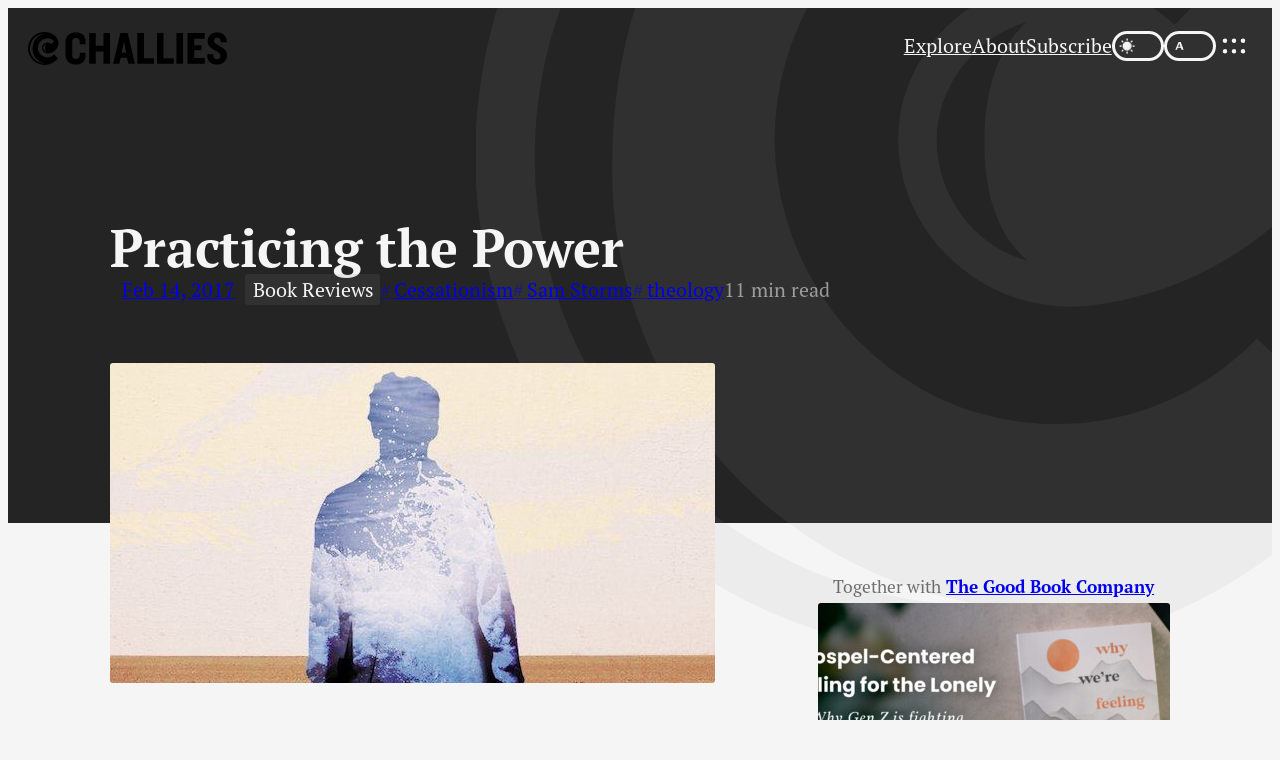

--- FILE ---
content_type: text/html; charset=UTF-8
request_url: https://www.challies.com/book-reviews/practicing-the-power/
body_size: 42133
content:
<!DOCTYPE html>
<html lang="en-US">
<head>
	<meta charset="UTF-8" />
	<meta name="viewport" content="width=device-width, initial-scale=1" />
<meta name='robots' content='max-image-preview:large' />
<title>Practicing the Power | Tim Challies</title>
<link rel='dns-prefetch' href='//stats.wp.com' />
<link rel="preconnect" href="https://use.typekit.net" crossorigin>
<link rel="preload" as="style" href="https://www.challies.com/wp-content/themes/20th/style.css?ver=20250911">
<link rel="preload" as="font" type="font/woff2" href="https://use.typekit.net/af/409377/00000000000000007735bcc4/30/l?primer=7cdcb44be4a7db8877ffa5c0007b8dd865b3bbc383831fe2ea177f62257a9191&fvd=n8&v=3" crossorigin>
<link rel="preload" as="font" type="font/woff2" href="https://use.typekit.net/af/d66fc8/00000000000000007735bcc0/30/l?primer=7cdcb44be4a7db8877ffa5c0007b8dd865b3bbc383831fe2ea177f62257a9191&fvd=n7&v=3" crossorigin>
<link rel="preload" as="font" type="font/woff2" href="https://use.typekit.net/af/279e9f/00000000000000007735bcbd/30/l?primer=7cdcb44be4a7db8877ffa5c0007b8dd865b3bbc383831fe2ea177f62257a9191&fvd=n4&v=3" crossorigin>
<link rel="preload" as="font" type="font/woff2" href="https://use.typekit.net/af/5b84ba/00000000000000007735bcad/30/l?primer=7cdcb44be4a7db8877ffa5c0007b8dd865b3bbc383831fe2ea177f62257a9191&fvd=n4&v=3" crossorigin>
<link rel="preload" as="font" type="font/woff2" href="https://use.typekit.net/af/de4047/00000000000000007735bcb1/30/l?primer=7cdcb44be4a7db8877ffa5c0007b8dd865b3bbc383831fe2ea177f62257a9191&fvd=n6&v=3" crossorigin>
<link rel="preload" as="image" href="https://www.challies.com/media/2017/02/9780310533849_image-copy-2.jpg" imagesrcset="https://www.challies.com/media/2017/02/9780310533849_image-copy-2.jpg 910w, https://www.challies.com/media/2017/02/9780310533849_image-copy-2-480x169.jpg 480w, https://www.challies.com/media/2017/02/9780310533849_image-copy-2-240x84.jpg 240w">
<link rel="icon" href="https://www.challies.com/favicon.ico?v=20250911" sizes="32x32">
<link rel="icon" href="https://www.challies.com/favicon.svg?v=20250911" type="image/svg+xml">
<link rel="apple-touch-icon" href="https://www.challies.com/apple-touch-icon.png?v=20250911">
<link rel="manifest" href="https://www.challies.com/manifest.json?v=20250911">
<meta name="apple-mobile-web-app-title" content="Challies">
<script data-cfasync="false">const darkStorage = sessionStorage.getItem("theme-dark");let darkChecked = window.matchMedia("(prefers-color-scheme: dark)").matches;if (darkStorage) darkChecked = (darkStorage === "true");if (darkChecked) document.documentElement.dataset.themeDark = "";</script>
<link rel="alternate" type="application/rss+xml" title="Tim Challies | Feed" href="https://www.challies.com/feed/" />
<link rel="alternate" title="oEmbed (JSON)" type="application/json+oembed" href="https://www.challies.com/wp-json/oembed/1.0/embed?url=https%3A%2F%2Fwww.challies.com%2Fbook-reviews%2Fpracticing-the-power%2F" />
<link rel="alternate" title="oEmbed (XML)" type="text/xml+oembed" href="https://www.challies.com/wp-json/oembed/1.0/embed?url=https%3A%2F%2Fwww.challies.com%2Fbook-reviews%2Fpracticing-the-power%2F&#038;format=xml" />
<style id='wp-img-auto-sizes-contain-inline-css'>
img:is([sizes=auto i],[sizes^="auto," i]){contain-intrinsic-size:3000px 1500px}
/*# sourceURL=wp-img-auto-sizes-contain-inline-css */
</style>
<style id='wp-block-group-inline-css'>
.wp-block-group{box-sizing:border-box}:where(.wp-block-group.wp-block-group-is-layout-constrained){position:relative}
/*# sourceURL=https://www.challies.com/wp-includes/blocks/group/style.min.css */
</style>
<style id='wp-block-navigation-link-inline-css'>
.wp-block-navigation .wp-block-navigation-item__label{overflow-wrap:break-word}.wp-block-navigation .wp-block-navigation-item__description{display:none}.link-ui-tools{outline:1px solid #f0f0f0;padding:8px}.link-ui-block-inserter{padding-top:8px}.link-ui-block-inserter__back{margin-left:8px;text-transform:uppercase}
/*# sourceURL=https://www.challies.com/wp-includes/blocks/navigation-link/style.min.css */
</style>
<style id='wp-block-navigation-inline-css'>
.wp-block-navigation{position:relative}.wp-block-navigation ul{margin-bottom:0;margin-left:0;margin-top:0;padding-left:0}.wp-block-navigation ul,.wp-block-navigation ul li{list-style:none;padding:0}.wp-block-navigation .wp-block-navigation-item{align-items:center;background-color:inherit;display:flex;position:relative}.wp-block-navigation .wp-block-navigation-item .wp-block-navigation__submenu-container:empty{display:none}.wp-block-navigation .wp-block-navigation-item__content{display:block;z-index:1}.wp-block-navigation .wp-block-navigation-item__content.wp-block-navigation-item__content{color:inherit}.wp-block-navigation.has-text-decoration-underline .wp-block-navigation-item__content,.wp-block-navigation.has-text-decoration-underline .wp-block-navigation-item__content:active,.wp-block-navigation.has-text-decoration-underline .wp-block-navigation-item__content:focus{text-decoration:underline}.wp-block-navigation.has-text-decoration-line-through .wp-block-navigation-item__content,.wp-block-navigation.has-text-decoration-line-through .wp-block-navigation-item__content:active,.wp-block-navigation.has-text-decoration-line-through .wp-block-navigation-item__content:focus{text-decoration:line-through}.wp-block-navigation :where(a),.wp-block-navigation :where(a:active),.wp-block-navigation :where(a:focus){text-decoration:none}.wp-block-navigation .wp-block-navigation__submenu-icon{align-self:center;background-color:inherit;border:none;color:currentColor;display:inline-block;font-size:inherit;height:.6em;line-height:0;margin-left:.25em;padding:0;width:.6em}.wp-block-navigation .wp-block-navigation__submenu-icon svg{display:inline-block;stroke:currentColor;height:inherit;margin-top:.075em;width:inherit}.wp-block-navigation{--navigation-layout-justification-setting:flex-start;--navigation-layout-direction:row;--navigation-layout-wrap:wrap;--navigation-layout-justify:flex-start;--navigation-layout-align:center}.wp-block-navigation.is-vertical{--navigation-layout-direction:column;--navigation-layout-justify:initial;--navigation-layout-align:flex-start}.wp-block-navigation.no-wrap{--navigation-layout-wrap:nowrap}.wp-block-navigation.items-justified-center{--navigation-layout-justification-setting:center;--navigation-layout-justify:center}.wp-block-navigation.items-justified-center.is-vertical{--navigation-layout-align:center}.wp-block-navigation.items-justified-right{--navigation-layout-justification-setting:flex-end;--navigation-layout-justify:flex-end}.wp-block-navigation.items-justified-right.is-vertical{--navigation-layout-align:flex-end}.wp-block-navigation.items-justified-space-between{--navigation-layout-justification-setting:space-between;--navigation-layout-justify:space-between}.wp-block-navigation .has-child .wp-block-navigation__submenu-container{align-items:normal;background-color:inherit;color:inherit;display:flex;flex-direction:column;opacity:0;position:absolute;z-index:2}@media not (prefers-reduced-motion){.wp-block-navigation .has-child .wp-block-navigation__submenu-container{transition:opacity .1s linear}}.wp-block-navigation .has-child .wp-block-navigation__submenu-container{height:0;overflow:hidden;visibility:hidden;width:0}.wp-block-navigation .has-child .wp-block-navigation__submenu-container>.wp-block-navigation-item>.wp-block-navigation-item__content{display:flex;flex-grow:1;padding:.5em 1em}.wp-block-navigation .has-child .wp-block-navigation__submenu-container>.wp-block-navigation-item>.wp-block-navigation-item__content .wp-block-navigation__submenu-icon{margin-left:auto;margin-right:0}.wp-block-navigation .has-child .wp-block-navigation__submenu-container .wp-block-navigation-item__content{margin:0}.wp-block-navigation .has-child .wp-block-navigation__submenu-container{left:-1px;top:100%}@media (min-width:782px){.wp-block-navigation .has-child .wp-block-navigation__submenu-container .wp-block-navigation__submenu-container{left:100%;top:-1px}.wp-block-navigation .has-child .wp-block-navigation__submenu-container .wp-block-navigation__submenu-container:before{background:#0000;content:"";display:block;height:100%;position:absolute;right:100%;width:.5em}.wp-block-navigation .has-child .wp-block-navigation__submenu-container .wp-block-navigation__submenu-icon{margin-right:.25em}.wp-block-navigation .has-child .wp-block-navigation__submenu-container .wp-block-navigation__submenu-icon svg{transform:rotate(-90deg)}}.wp-block-navigation .has-child .wp-block-navigation-submenu__toggle[aria-expanded=true]~.wp-block-navigation__submenu-container,.wp-block-navigation .has-child:not(.open-on-click):hover>.wp-block-navigation__submenu-container,.wp-block-navigation .has-child:not(.open-on-click):not(.open-on-hover-click):focus-within>.wp-block-navigation__submenu-container{height:auto;min-width:200px;opacity:1;overflow:visible;visibility:visible;width:auto}.wp-block-navigation.has-background .has-child .wp-block-navigation__submenu-container{left:0;top:100%}@media (min-width:782px){.wp-block-navigation.has-background .has-child .wp-block-navigation__submenu-container .wp-block-navigation__submenu-container{left:100%;top:0}}.wp-block-navigation-submenu{display:flex;position:relative}.wp-block-navigation-submenu .wp-block-navigation__submenu-icon svg{stroke:currentColor}button.wp-block-navigation-item__content{background-color:initial;border:none;color:currentColor;font-family:inherit;font-size:inherit;font-style:inherit;font-weight:inherit;letter-spacing:inherit;line-height:inherit;text-align:left;text-transform:inherit}.wp-block-navigation-submenu__toggle{cursor:pointer}.wp-block-navigation-submenu__toggle[aria-expanded=true]+.wp-block-navigation__submenu-icon>svg,.wp-block-navigation-submenu__toggle[aria-expanded=true]>svg{transform:rotate(180deg)}.wp-block-navigation-item.open-on-click .wp-block-navigation-submenu__toggle{padding-left:0;padding-right:.85em}.wp-block-navigation-item.open-on-click .wp-block-navigation-submenu__toggle+.wp-block-navigation__submenu-icon{margin-left:-.6em;pointer-events:none}.wp-block-navigation-item.open-on-click button.wp-block-navigation-item__content:not(.wp-block-navigation-submenu__toggle){padding:0}.wp-block-navigation .wp-block-page-list,.wp-block-navigation__container,.wp-block-navigation__responsive-close,.wp-block-navigation__responsive-container,.wp-block-navigation__responsive-container-content,.wp-block-navigation__responsive-dialog{gap:inherit}:where(.wp-block-navigation.has-background .wp-block-navigation-item a:not(.wp-element-button)),:where(.wp-block-navigation.has-background .wp-block-navigation-submenu a:not(.wp-element-button)){padding:.5em 1em}:where(.wp-block-navigation .wp-block-navigation__submenu-container .wp-block-navigation-item a:not(.wp-element-button)),:where(.wp-block-navigation .wp-block-navigation__submenu-container .wp-block-navigation-submenu a:not(.wp-element-button)),:where(.wp-block-navigation .wp-block-navigation__submenu-container .wp-block-navigation-submenu button.wp-block-navigation-item__content),:where(.wp-block-navigation .wp-block-navigation__submenu-container .wp-block-pages-list__item button.wp-block-navigation-item__content){padding:.5em 1em}.wp-block-navigation.items-justified-right .wp-block-navigation__container .has-child .wp-block-navigation__submenu-container,.wp-block-navigation.items-justified-right .wp-block-page-list>.has-child .wp-block-navigation__submenu-container,.wp-block-navigation.items-justified-space-between .wp-block-page-list>.has-child:last-child .wp-block-navigation__submenu-container,.wp-block-navigation.items-justified-space-between>.wp-block-navigation__container>.has-child:last-child .wp-block-navigation__submenu-container{left:auto;right:0}.wp-block-navigation.items-justified-right .wp-block-navigation__container .has-child .wp-block-navigation__submenu-container .wp-block-navigation__submenu-container,.wp-block-navigation.items-justified-right .wp-block-page-list>.has-child .wp-block-navigation__submenu-container .wp-block-navigation__submenu-container,.wp-block-navigation.items-justified-space-between .wp-block-page-list>.has-child:last-child .wp-block-navigation__submenu-container .wp-block-navigation__submenu-container,.wp-block-navigation.items-justified-space-between>.wp-block-navigation__container>.has-child:last-child .wp-block-navigation__submenu-container .wp-block-navigation__submenu-container{left:-1px;right:-1px}@media (min-width:782px){.wp-block-navigation.items-justified-right .wp-block-navigation__container .has-child .wp-block-navigation__submenu-container .wp-block-navigation__submenu-container,.wp-block-navigation.items-justified-right .wp-block-page-list>.has-child .wp-block-navigation__submenu-container .wp-block-navigation__submenu-container,.wp-block-navigation.items-justified-space-between .wp-block-page-list>.has-child:last-child .wp-block-navigation__submenu-container .wp-block-navigation__submenu-container,.wp-block-navigation.items-justified-space-between>.wp-block-navigation__container>.has-child:last-child .wp-block-navigation__submenu-container .wp-block-navigation__submenu-container{left:auto;right:100%}}.wp-block-navigation:not(.has-background) .wp-block-navigation__submenu-container{background-color:#fff;border:1px solid #00000026}.wp-block-navigation.has-background .wp-block-navigation__submenu-container{background-color:inherit}.wp-block-navigation:not(.has-text-color) .wp-block-navigation__submenu-container{color:#000}.wp-block-navigation__container{align-items:var(--navigation-layout-align,initial);display:flex;flex-direction:var(--navigation-layout-direction,initial);flex-wrap:var(--navigation-layout-wrap,wrap);justify-content:var(--navigation-layout-justify,initial);list-style:none;margin:0;padding-left:0}.wp-block-navigation__container .is-responsive{display:none}.wp-block-navigation__container:only-child,.wp-block-page-list:only-child{flex-grow:1}@keyframes overlay-menu__fade-in-animation{0%{opacity:0;transform:translateY(.5em)}to{opacity:1;transform:translateY(0)}}.wp-block-navigation__responsive-container{bottom:0;display:none;left:0;position:fixed;right:0;top:0}.wp-block-navigation__responsive-container :where(.wp-block-navigation-item a){color:inherit}.wp-block-navigation__responsive-container .wp-block-navigation__responsive-container-content{align-items:var(--navigation-layout-align,initial);display:flex;flex-direction:var(--navigation-layout-direction,initial);flex-wrap:var(--navigation-layout-wrap,wrap);justify-content:var(--navigation-layout-justify,initial)}.wp-block-navigation__responsive-container:not(.is-menu-open.is-menu-open){background-color:inherit!important;color:inherit!important}.wp-block-navigation__responsive-container.is-menu-open{background-color:inherit;display:flex;flex-direction:column}@media not (prefers-reduced-motion){.wp-block-navigation__responsive-container.is-menu-open{animation:overlay-menu__fade-in-animation .1s ease-out;animation-fill-mode:forwards}}.wp-block-navigation__responsive-container.is-menu-open{overflow:auto;padding:clamp(1rem,var(--wp--style--root--padding-top),20rem) clamp(1rem,var(--wp--style--root--padding-right),20rem) clamp(1rem,var(--wp--style--root--padding-bottom),20rem) clamp(1rem,var(--wp--style--root--padding-left),20rem);z-index:100000}.wp-block-navigation__responsive-container.is-menu-open .wp-block-navigation__responsive-container-content{align-items:var(--navigation-layout-justification-setting,inherit);display:flex;flex-direction:column;flex-wrap:nowrap;overflow:visible;padding-top:calc(2rem + 24px)}.wp-block-navigation__responsive-container.is-menu-open .wp-block-navigation__responsive-container-content,.wp-block-navigation__responsive-container.is-menu-open .wp-block-navigation__responsive-container-content .wp-block-navigation__container,.wp-block-navigation__responsive-container.is-menu-open .wp-block-navigation__responsive-container-content .wp-block-page-list{justify-content:flex-start}.wp-block-navigation__responsive-container.is-menu-open .wp-block-navigation__responsive-container-content .wp-block-navigation__submenu-icon{display:none}.wp-block-navigation__responsive-container.is-menu-open .wp-block-navigation__responsive-container-content .has-child .wp-block-navigation__submenu-container{border:none;height:auto;min-width:200px;opacity:1;overflow:initial;padding-left:2rem;padding-right:2rem;position:static;visibility:visible;width:auto}.wp-block-navigation__responsive-container.is-menu-open .wp-block-navigation__responsive-container-content .wp-block-navigation__container,.wp-block-navigation__responsive-container.is-menu-open .wp-block-navigation__responsive-container-content .wp-block-navigation__submenu-container{gap:inherit}.wp-block-navigation__responsive-container.is-menu-open .wp-block-navigation__responsive-container-content .wp-block-navigation__submenu-container{padding-top:var(--wp--style--block-gap,2em)}.wp-block-navigation__responsive-container.is-menu-open .wp-block-navigation__responsive-container-content .wp-block-navigation-item__content{padding:0}.wp-block-navigation__responsive-container.is-menu-open .wp-block-navigation__responsive-container-content .wp-block-navigation-item,.wp-block-navigation__responsive-container.is-menu-open .wp-block-navigation__responsive-container-content .wp-block-navigation__container,.wp-block-navigation__responsive-container.is-menu-open .wp-block-navigation__responsive-container-content .wp-block-page-list{align-items:var(--navigation-layout-justification-setting,initial);display:flex;flex-direction:column}.wp-block-navigation__responsive-container.is-menu-open .wp-block-navigation-item,.wp-block-navigation__responsive-container.is-menu-open .wp-block-navigation-item .wp-block-navigation__submenu-container,.wp-block-navigation__responsive-container.is-menu-open .wp-block-navigation__container,.wp-block-navigation__responsive-container.is-menu-open .wp-block-page-list{background:#0000!important;color:inherit!important}.wp-block-navigation__responsive-container.is-menu-open .wp-block-navigation__submenu-container.wp-block-navigation__submenu-container.wp-block-navigation__submenu-container.wp-block-navigation__submenu-container{left:auto;right:auto}@media (min-width:600px){.wp-block-navigation__responsive-container:not(.hidden-by-default):not(.is-menu-open){background-color:inherit;display:block;position:relative;width:100%;z-index:auto}.wp-block-navigation__responsive-container:not(.hidden-by-default):not(.is-menu-open) .wp-block-navigation__responsive-container-close{display:none}.wp-block-navigation__responsive-container.is-menu-open .wp-block-navigation__submenu-container.wp-block-navigation__submenu-container.wp-block-navigation__submenu-container.wp-block-navigation__submenu-container{left:0}}.wp-block-navigation:not(.has-background) .wp-block-navigation__responsive-container.is-menu-open{background-color:#fff}.wp-block-navigation:not(.has-text-color) .wp-block-navigation__responsive-container.is-menu-open{color:#000}.wp-block-navigation__toggle_button_label{font-size:1rem;font-weight:700}.wp-block-navigation__responsive-container-close,.wp-block-navigation__responsive-container-open{background:#0000;border:none;color:currentColor;cursor:pointer;margin:0;padding:0;text-transform:inherit;vertical-align:middle}.wp-block-navigation__responsive-container-close svg,.wp-block-navigation__responsive-container-open svg{fill:currentColor;display:block;height:24px;pointer-events:none;width:24px}.wp-block-navigation__responsive-container-open{display:flex}.wp-block-navigation__responsive-container-open.wp-block-navigation__responsive-container-open.wp-block-navigation__responsive-container-open{font-family:inherit;font-size:inherit;font-weight:inherit}@media (min-width:600px){.wp-block-navigation__responsive-container-open:not(.always-shown){display:none}}.wp-block-navigation__responsive-container-close{position:absolute;right:0;top:0;z-index:2}.wp-block-navigation__responsive-container-close.wp-block-navigation__responsive-container-close.wp-block-navigation__responsive-container-close{font-family:inherit;font-size:inherit;font-weight:inherit}.wp-block-navigation__responsive-close{width:100%}.has-modal-open .wp-block-navigation__responsive-close{margin-left:auto;margin-right:auto;max-width:var(--wp--style--global--wide-size,100%)}.wp-block-navigation__responsive-close:focus{outline:none}.is-menu-open .wp-block-navigation__responsive-close,.is-menu-open .wp-block-navigation__responsive-container-content,.is-menu-open .wp-block-navigation__responsive-dialog{box-sizing:border-box}.wp-block-navigation__responsive-dialog{position:relative}.has-modal-open .admin-bar .is-menu-open .wp-block-navigation__responsive-dialog{margin-top:46px}@media (min-width:782px){.has-modal-open .admin-bar .is-menu-open .wp-block-navigation__responsive-dialog{margin-top:32px}}html.has-modal-open{overflow:hidden}
/*# sourceURL=https://www.challies.com/wp-includes/blocks/navigation/style.min.css */
</style>
<style id='wp-block-spacer-inline-css'>
.wp-block-spacer{clear:both}
/*# sourceURL=https://www.challies.com/wp-includes/blocks/spacer/style.min.css */
</style>
<style id='wp-block-social-links-inline-css'>
.wp-block-social-links{background:none;box-sizing:border-box;margin-left:0;padding-left:0;padding-right:0;text-indent:0}.wp-block-social-links .wp-social-link a,.wp-block-social-links .wp-social-link a:hover{border-bottom:0;box-shadow:none;text-decoration:none}.wp-block-social-links .wp-social-link svg{height:1em;width:1em}.wp-block-social-links .wp-social-link span:not(.screen-reader-text){font-size:.65em;margin-left:.5em;margin-right:.5em}.wp-block-social-links.has-small-icon-size{font-size:16px}.wp-block-social-links,.wp-block-social-links.has-normal-icon-size{font-size:24px}.wp-block-social-links.has-large-icon-size{font-size:36px}.wp-block-social-links.has-huge-icon-size{font-size:48px}.wp-block-social-links.aligncenter{display:flex;justify-content:center}.wp-block-social-links.alignright{justify-content:flex-end}.wp-block-social-link{border-radius:9999px;display:block}@media not (prefers-reduced-motion){.wp-block-social-link{transition:transform .1s ease}}.wp-block-social-link{height:auto}.wp-block-social-link a{align-items:center;display:flex;line-height:0}.wp-block-social-link:hover{transform:scale(1.1)}.wp-block-social-links .wp-block-social-link.wp-social-link{display:inline-block;margin:0;padding:0}.wp-block-social-links .wp-block-social-link.wp-social-link .wp-block-social-link-anchor,.wp-block-social-links .wp-block-social-link.wp-social-link .wp-block-social-link-anchor svg,.wp-block-social-links .wp-block-social-link.wp-social-link .wp-block-social-link-anchor:active,.wp-block-social-links .wp-block-social-link.wp-social-link .wp-block-social-link-anchor:hover,.wp-block-social-links .wp-block-social-link.wp-social-link .wp-block-social-link-anchor:visited{color:currentColor;fill:currentColor}:where(.wp-block-social-links:not(.is-style-logos-only)) .wp-social-link{background-color:#f0f0f0;color:#444}:where(.wp-block-social-links:not(.is-style-logos-only)) .wp-social-link-amazon{background-color:#f90;color:#fff}:where(.wp-block-social-links:not(.is-style-logos-only)) .wp-social-link-bandcamp{background-color:#1ea0c3;color:#fff}:where(.wp-block-social-links:not(.is-style-logos-only)) .wp-social-link-behance{background-color:#0757fe;color:#fff}:where(.wp-block-social-links:not(.is-style-logos-only)) .wp-social-link-bluesky{background-color:#0a7aff;color:#fff}:where(.wp-block-social-links:not(.is-style-logos-only)) .wp-social-link-codepen{background-color:#1e1f26;color:#fff}:where(.wp-block-social-links:not(.is-style-logos-only)) .wp-social-link-deviantart{background-color:#02e49b;color:#fff}:where(.wp-block-social-links:not(.is-style-logos-only)) .wp-social-link-discord{background-color:#5865f2;color:#fff}:where(.wp-block-social-links:not(.is-style-logos-only)) .wp-social-link-dribbble{background-color:#e94c89;color:#fff}:where(.wp-block-social-links:not(.is-style-logos-only)) .wp-social-link-dropbox{background-color:#4280ff;color:#fff}:where(.wp-block-social-links:not(.is-style-logos-only)) .wp-social-link-etsy{background-color:#f45800;color:#fff}:where(.wp-block-social-links:not(.is-style-logos-only)) .wp-social-link-facebook{background-color:#0866ff;color:#fff}:where(.wp-block-social-links:not(.is-style-logos-only)) .wp-social-link-fivehundredpx{background-color:#000;color:#fff}:where(.wp-block-social-links:not(.is-style-logos-only)) .wp-social-link-flickr{background-color:#0461dd;color:#fff}:where(.wp-block-social-links:not(.is-style-logos-only)) .wp-social-link-foursquare{background-color:#e65678;color:#fff}:where(.wp-block-social-links:not(.is-style-logos-only)) .wp-social-link-github{background-color:#24292d;color:#fff}:where(.wp-block-social-links:not(.is-style-logos-only)) .wp-social-link-goodreads{background-color:#eceadd;color:#382110}:where(.wp-block-social-links:not(.is-style-logos-only)) .wp-social-link-google{background-color:#ea4434;color:#fff}:where(.wp-block-social-links:not(.is-style-logos-only)) .wp-social-link-gravatar{background-color:#1d4fc4;color:#fff}:where(.wp-block-social-links:not(.is-style-logos-only)) .wp-social-link-instagram{background-color:#f00075;color:#fff}:where(.wp-block-social-links:not(.is-style-logos-only)) .wp-social-link-lastfm{background-color:#e21b24;color:#fff}:where(.wp-block-social-links:not(.is-style-logos-only)) .wp-social-link-linkedin{background-color:#0d66c2;color:#fff}:where(.wp-block-social-links:not(.is-style-logos-only)) .wp-social-link-mastodon{background-color:#3288d4;color:#fff}:where(.wp-block-social-links:not(.is-style-logos-only)) .wp-social-link-medium{background-color:#000;color:#fff}:where(.wp-block-social-links:not(.is-style-logos-only)) .wp-social-link-meetup{background-color:#f6405f;color:#fff}:where(.wp-block-social-links:not(.is-style-logos-only)) .wp-social-link-patreon{background-color:#000;color:#fff}:where(.wp-block-social-links:not(.is-style-logos-only)) .wp-social-link-pinterest{background-color:#e60122;color:#fff}:where(.wp-block-social-links:not(.is-style-logos-only)) .wp-social-link-pocket{background-color:#ef4155;color:#fff}:where(.wp-block-social-links:not(.is-style-logos-only)) .wp-social-link-reddit{background-color:#ff4500;color:#fff}:where(.wp-block-social-links:not(.is-style-logos-only)) .wp-social-link-skype{background-color:#0478d7;color:#fff}:where(.wp-block-social-links:not(.is-style-logos-only)) .wp-social-link-snapchat{background-color:#fefc00;color:#fff;stroke:#000}:where(.wp-block-social-links:not(.is-style-logos-only)) .wp-social-link-soundcloud{background-color:#ff5600;color:#fff}:where(.wp-block-social-links:not(.is-style-logos-only)) .wp-social-link-spotify{background-color:#1bd760;color:#fff}:where(.wp-block-social-links:not(.is-style-logos-only)) .wp-social-link-telegram{background-color:#2aabee;color:#fff}:where(.wp-block-social-links:not(.is-style-logos-only)) .wp-social-link-threads{background-color:#000;color:#fff}:where(.wp-block-social-links:not(.is-style-logos-only)) .wp-social-link-tiktok{background-color:#000;color:#fff}:where(.wp-block-social-links:not(.is-style-logos-only)) .wp-social-link-tumblr{background-color:#011835;color:#fff}:where(.wp-block-social-links:not(.is-style-logos-only)) .wp-social-link-twitch{background-color:#6440a4;color:#fff}:where(.wp-block-social-links:not(.is-style-logos-only)) .wp-social-link-twitter{background-color:#1da1f2;color:#fff}:where(.wp-block-social-links:not(.is-style-logos-only)) .wp-social-link-vimeo{background-color:#1eb7ea;color:#fff}:where(.wp-block-social-links:not(.is-style-logos-only)) .wp-social-link-vk{background-color:#4680c2;color:#fff}:where(.wp-block-social-links:not(.is-style-logos-only)) .wp-social-link-wordpress{background-color:#3499cd;color:#fff}:where(.wp-block-social-links:not(.is-style-logos-only)) .wp-social-link-whatsapp{background-color:#25d366;color:#fff}:where(.wp-block-social-links:not(.is-style-logos-only)) .wp-social-link-x{background-color:#000;color:#fff}:where(.wp-block-social-links:not(.is-style-logos-only)) .wp-social-link-yelp{background-color:#d32422;color:#fff}:where(.wp-block-social-links:not(.is-style-logos-only)) .wp-social-link-youtube{background-color:red;color:#fff}:where(.wp-block-social-links.is-style-logos-only) .wp-social-link{background:none}:where(.wp-block-social-links.is-style-logos-only) .wp-social-link svg{height:1.25em;width:1.25em}:where(.wp-block-social-links.is-style-logos-only) .wp-social-link-amazon{color:#f90}:where(.wp-block-social-links.is-style-logos-only) .wp-social-link-bandcamp{color:#1ea0c3}:where(.wp-block-social-links.is-style-logos-only) .wp-social-link-behance{color:#0757fe}:where(.wp-block-social-links.is-style-logos-only) .wp-social-link-bluesky{color:#0a7aff}:where(.wp-block-social-links.is-style-logos-only) .wp-social-link-codepen{color:#1e1f26}:where(.wp-block-social-links.is-style-logos-only) .wp-social-link-deviantart{color:#02e49b}:where(.wp-block-social-links.is-style-logos-only) .wp-social-link-discord{color:#5865f2}:where(.wp-block-social-links.is-style-logos-only) .wp-social-link-dribbble{color:#e94c89}:where(.wp-block-social-links.is-style-logos-only) .wp-social-link-dropbox{color:#4280ff}:where(.wp-block-social-links.is-style-logos-only) .wp-social-link-etsy{color:#f45800}:where(.wp-block-social-links.is-style-logos-only) .wp-social-link-facebook{color:#0866ff}:where(.wp-block-social-links.is-style-logos-only) .wp-social-link-fivehundredpx{color:#000}:where(.wp-block-social-links.is-style-logos-only) .wp-social-link-flickr{color:#0461dd}:where(.wp-block-social-links.is-style-logos-only) .wp-social-link-foursquare{color:#e65678}:where(.wp-block-social-links.is-style-logos-only) .wp-social-link-github{color:#24292d}:where(.wp-block-social-links.is-style-logos-only) .wp-social-link-goodreads{color:#382110}:where(.wp-block-social-links.is-style-logos-only) .wp-social-link-google{color:#ea4434}:where(.wp-block-social-links.is-style-logos-only) .wp-social-link-gravatar{color:#1d4fc4}:where(.wp-block-social-links.is-style-logos-only) .wp-social-link-instagram{color:#f00075}:where(.wp-block-social-links.is-style-logos-only) .wp-social-link-lastfm{color:#e21b24}:where(.wp-block-social-links.is-style-logos-only) .wp-social-link-linkedin{color:#0d66c2}:where(.wp-block-social-links.is-style-logos-only) .wp-social-link-mastodon{color:#3288d4}:where(.wp-block-social-links.is-style-logos-only) .wp-social-link-medium{color:#000}:where(.wp-block-social-links.is-style-logos-only) .wp-social-link-meetup{color:#f6405f}:where(.wp-block-social-links.is-style-logos-only) .wp-social-link-patreon{color:#000}:where(.wp-block-social-links.is-style-logos-only) .wp-social-link-pinterest{color:#e60122}:where(.wp-block-social-links.is-style-logos-only) .wp-social-link-pocket{color:#ef4155}:where(.wp-block-social-links.is-style-logos-only) .wp-social-link-reddit{color:#ff4500}:where(.wp-block-social-links.is-style-logos-only) .wp-social-link-skype{color:#0478d7}:where(.wp-block-social-links.is-style-logos-only) .wp-social-link-snapchat{color:#fff;stroke:#000}:where(.wp-block-social-links.is-style-logos-only) .wp-social-link-soundcloud{color:#ff5600}:where(.wp-block-social-links.is-style-logos-only) .wp-social-link-spotify{color:#1bd760}:where(.wp-block-social-links.is-style-logos-only) .wp-social-link-telegram{color:#2aabee}:where(.wp-block-social-links.is-style-logos-only) .wp-social-link-threads{color:#000}:where(.wp-block-social-links.is-style-logos-only) .wp-social-link-tiktok{color:#000}:where(.wp-block-social-links.is-style-logos-only) .wp-social-link-tumblr{color:#011835}:where(.wp-block-social-links.is-style-logos-only) .wp-social-link-twitch{color:#6440a4}:where(.wp-block-social-links.is-style-logos-only) .wp-social-link-twitter{color:#1da1f2}:where(.wp-block-social-links.is-style-logos-only) .wp-social-link-vimeo{color:#1eb7ea}:where(.wp-block-social-links.is-style-logos-only) .wp-social-link-vk{color:#4680c2}:where(.wp-block-social-links.is-style-logos-only) .wp-social-link-whatsapp{color:#25d366}:where(.wp-block-social-links.is-style-logos-only) .wp-social-link-wordpress{color:#3499cd}:where(.wp-block-social-links.is-style-logos-only) .wp-social-link-x{color:#000}:where(.wp-block-social-links.is-style-logos-only) .wp-social-link-yelp{color:#d32422}:where(.wp-block-social-links.is-style-logos-only) .wp-social-link-youtube{color:red}.wp-block-social-links.is-style-pill-shape .wp-social-link{width:auto}:root :where(.wp-block-social-links .wp-social-link a){padding:.25em}:root :where(.wp-block-social-links.is-style-logos-only .wp-social-link a){padding:0}:root :where(.wp-block-social-links.is-style-pill-shape .wp-social-link a){padding-left:.6666666667em;padding-right:.6666666667em}.wp-block-social-links:not(.has-icon-color):not(.has-icon-background-color) .wp-social-link-snapchat .wp-block-social-link-label{color:#000}
/*# sourceURL=https://www.challies.com/wp-includes/blocks/social-links/style.min.css */
</style>
<style id='wp-block-post-title-inline-css'>
.wp-block-post-title{box-sizing:border-box;word-break:break-word}.wp-block-post-title :where(a){display:inline-block;font-family:inherit;font-size:inherit;font-style:inherit;font-weight:inherit;letter-spacing:inherit;line-height:inherit;text-decoration:inherit}
/*# sourceURL=https://www.challies.com/wp-includes/blocks/post-title/style.min.css */
</style>
<style id='wp-block-post-date-inline-css'>
.wp-block-post-date{box-sizing:border-box}
/*# sourceURL=https://www.challies.com/wp-includes/blocks/post-date/style.min.css */
</style>
<style id='wp-block-post-terms-inline-css'>
.wp-block-post-terms{box-sizing:border-box}.wp-block-post-terms .wp-block-post-terms__separator{white-space:pre-wrap}
/*# sourceURL=https://www.challies.com/wp-includes/blocks/post-terms/style.min.css */
</style>
<style id='wp-block-post-featured-image-inline-css'>
.wp-block-post-featured-image{margin-left:0;margin-right:0}.wp-block-post-featured-image a{display:block;height:100%}.wp-block-post-featured-image :where(img){box-sizing:border-box;height:auto;max-width:100%;vertical-align:bottom;width:100%}.wp-block-post-featured-image.alignfull img,.wp-block-post-featured-image.alignwide img{width:100%}.wp-block-post-featured-image .wp-block-post-featured-image__overlay.has-background-dim{background-color:#000;inset:0;position:absolute}.wp-block-post-featured-image{position:relative}.wp-block-post-featured-image .wp-block-post-featured-image__overlay.has-background-gradient{background-color:initial}.wp-block-post-featured-image .wp-block-post-featured-image__overlay.has-background-dim-0{opacity:0}.wp-block-post-featured-image .wp-block-post-featured-image__overlay.has-background-dim-10{opacity:.1}.wp-block-post-featured-image .wp-block-post-featured-image__overlay.has-background-dim-20{opacity:.2}.wp-block-post-featured-image .wp-block-post-featured-image__overlay.has-background-dim-30{opacity:.3}.wp-block-post-featured-image .wp-block-post-featured-image__overlay.has-background-dim-40{opacity:.4}.wp-block-post-featured-image .wp-block-post-featured-image__overlay.has-background-dim-50{opacity:.5}.wp-block-post-featured-image .wp-block-post-featured-image__overlay.has-background-dim-60{opacity:.6}.wp-block-post-featured-image .wp-block-post-featured-image__overlay.has-background-dim-70{opacity:.7}.wp-block-post-featured-image .wp-block-post-featured-image__overlay.has-background-dim-80{opacity:.8}.wp-block-post-featured-image .wp-block-post-featured-image__overlay.has-background-dim-90{opacity:.9}.wp-block-post-featured-image .wp-block-post-featured-image__overlay.has-background-dim-100{opacity:1}.wp-block-post-featured-image:where(.alignleft,.alignright){width:100%}
/*# sourceURL=https://www.challies.com/wp-includes/blocks/post-featured-image/style.min.css */
</style>
<style id='wp-block-paragraph-inline-css'>
.is-small-text{font-size:.875em}.is-regular-text{font-size:1em}.is-large-text{font-size:2.25em}.is-larger-text{font-size:3em}.has-drop-cap:not(:focus):first-letter{float:left;font-size:8.4em;font-style:normal;font-weight:100;line-height:.68;margin:.05em .1em 0 0;text-transform:uppercase}body.rtl .has-drop-cap:not(:focus):first-letter{float:none;margin-left:.1em}p.has-drop-cap.has-background{overflow:hidden}:root :where(p.has-background){padding:1.25em 2.375em}:where(p.has-text-color:not(.has-link-color)) a{color:inherit}p.has-text-align-left[style*="writing-mode:vertical-lr"],p.has-text-align-right[style*="writing-mode:vertical-rl"]{rotate:180deg}
/*# sourceURL=https://www.challies.com/wp-includes/blocks/paragraph/style.min.css */
</style>
<style id='wp-block-post-template-inline-css'>
.wp-block-post-template{box-sizing:border-box;list-style:none;margin-bottom:0;margin-top:0;max-width:100%;padding:0}.wp-block-post-template.is-flex-container{display:flex;flex-direction:row;flex-wrap:wrap;gap:1.25em}.wp-block-post-template.is-flex-container>li{margin:0;width:100%}@media (min-width:600px){.wp-block-post-template.is-flex-container.is-flex-container.columns-2>li{width:calc(50% - .625em)}.wp-block-post-template.is-flex-container.is-flex-container.columns-3>li{width:calc(33.33333% - .83333em)}.wp-block-post-template.is-flex-container.is-flex-container.columns-4>li{width:calc(25% - .9375em)}.wp-block-post-template.is-flex-container.is-flex-container.columns-5>li{width:calc(20% - 1em)}.wp-block-post-template.is-flex-container.is-flex-container.columns-6>li{width:calc(16.66667% - 1.04167em)}}@media (max-width:600px){.wp-block-post-template-is-layout-grid.wp-block-post-template-is-layout-grid.wp-block-post-template-is-layout-grid.wp-block-post-template-is-layout-grid{grid-template-columns:1fr}}.wp-block-post-template-is-layout-constrained>li>.alignright,.wp-block-post-template-is-layout-flow>li>.alignright{float:right;margin-inline-end:0;margin-inline-start:2em}.wp-block-post-template-is-layout-constrained>li>.alignleft,.wp-block-post-template-is-layout-flow>li>.alignleft{float:left;margin-inline-end:2em;margin-inline-start:0}.wp-block-post-template-is-layout-constrained>li>.aligncenter,.wp-block-post-template-is-layout-flow>li>.aligncenter{margin-inline-end:auto;margin-inline-start:auto}
/*# sourceURL=https://www.challies.com/wp-includes/blocks/post-template/style.min.css */
</style>
<style id='wp-block-button-inline-css'>
.wp-block-button__link{align-content:center;box-sizing:border-box;cursor:pointer;display:inline-block;height:100%;text-align:center;word-break:break-word}.wp-block-button__link.aligncenter{text-align:center}.wp-block-button__link.alignright{text-align:right}:where(.wp-block-button__link){border-radius:9999px;box-shadow:none;padding:calc(.667em + 2px) calc(1.333em + 2px);text-decoration:none}.wp-block-button[style*=text-decoration] .wp-block-button__link{text-decoration:inherit}.wp-block-buttons>.wp-block-button.has-custom-width{max-width:none}.wp-block-buttons>.wp-block-button.has-custom-width .wp-block-button__link{width:100%}.wp-block-buttons>.wp-block-button.has-custom-font-size .wp-block-button__link{font-size:inherit}.wp-block-buttons>.wp-block-button.wp-block-button__width-25{width:calc(25% - var(--wp--style--block-gap, .5em)*.75)}.wp-block-buttons>.wp-block-button.wp-block-button__width-50{width:calc(50% - var(--wp--style--block-gap, .5em)*.5)}.wp-block-buttons>.wp-block-button.wp-block-button__width-75{width:calc(75% - var(--wp--style--block-gap, .5em)*.25)}.wp-block-buttons>.wp-block-button.wp-block-button__width-100{flex-basis:100%;width:100%}.wp-block-buttons.is-vertical>.wp-block-button.wp-block-button__width-25{width:25%}.wp-block-buttons.is-vertical>.wp-block-button.wp-block-button__width-50{width:50%}.wp-block-buttons.is-vertical>.wp-block-button.wp-block-button__width-75{width:75%}.wp-block-button.is-style-squared,.wp-block-button__link.wp-block-button.is-style-squared{border-radius:0}.wp-block-button.no-border-radius,.wp-block-button__link.no-border-radius{border-radius:0!important}:root :where(.wp-block-button .wp-block-button__link.is-style-outline),:root :where(.wp-block-button.is-style-outline>.wp-block-button__link){border:2px solid;padding:.667em 1.333em}:root :where(.wp-block-button .wp-block-button__link.is-style-outline:not(.has-text-color)),:root :where(.wp-block-button.is-style-outline>.wp-block-button__link:not(.has-text-color)){color:currentColor}:root :where(.wp-block-button .wp-block-button__link.is-style-outline:not(.has-background)),:root :where(.wp-block-button.is-style-outline>.wp-block-button__link:not(.has-background)){background-color:initial;background-image:none}
/*# sourceURL=https://www.challies.com/wp-includes/blocks/button/style.min.css */
</style>
<style id='wp-block-buttons-inline-css'>
.wp-block-buttons{box-sizing:border-box}.wp-block-buttons.is-vertical{flex-direction:column}.wp-block-buttons.is-vertical>.wp-block-button:last-child{margin-bottom:0}.wp-block-buttons>.wp-block-button{display:inline-block;margin:0}.wp-block-buttons.is-content-justification-left{justify-content:flex-start}.wp-block-buttons.is-content-justification-left.is-vertical{align-items:flex-start}.wp-block-buttons.is-content-justification-center{justify-content:center}.wp-block-buttons.is-content-justification-center.is-vertical{align-items:center}.wp-block-buttons.is-content-justification-right{justify-content:flex-end}.wp-block-buttons.is-content-justification-right.is-vertical{align-items:flex-end}.wp-block-buttons.is-content-justification-space-between{justify-content:space-between}.wp-block-buttons.aligncenter{text-align:center}.wp-block-buttons:not(.is-content-justification-space-between,.is-content-justification-right,.is-content-justification-left,.is-content-justification-center) .wp-block-button.aligncenter{margin-left:auto;margin-right:auto;width:100%}.wp-block-buttons[style*=text-decoration] .wp-block-button,.wp-block-buttons[style*=text-decoration] .wp-block-button__link{text-decoration:inherit}.wp-block-buttons.has-custom-font-size .wp-block-button__link{font-size:inherit}.wp-block-buttons .wp-block-button__link{width:100%}.wp-block-button.aligncenter{text-align:center}
/*# sourceURL=https://www.challies.com/wp-includes/blocks/buttons/style.min.css */
</style>
<style id='wp-block-image-inline-css'>
.wp-block-image>a,.wp-block-image>figure>a{display:inline-block}.wp-block-image img{box-sizing:border-box;height:auto;max-width:100%;vertical-align:bottom}@media not (prefers-reduced-motion){.wp-block-image img.hide{visibility:hidden}.wp-block-image img.show{animation:show-content-image .4s}}.wp-block-image[style*=border-radius] img,.wp-block-image[style*=border-radius]>a{border-radius:inherit}.wp-block-image.has-custom-border img{box-sizing:border-box}.wp-block-image.aligncenter{text-align:center}.wp-block-image.alignfull>a,.wp-block-image.alignwide>a{width:100%}.wp-block-image.alignfull img,.wp-block-image.alignwide img{height:auto;width:100%}.wp-block-image .aligncenter,.wp-block-image .alignleft,.wp-block-image .alignright,.wp-block-image.aligncenter,.wp-block-image.alignleft,.wp-block-image.alignright{display:table}.wp-block-image .aligncenter>figcaption,.wp-block-image .alignleft>figcaption,.wp-block-image .alignright>figcaption,.wp-block-image.aligncenter>figcaption,.wp-block-image.alignleft>figcaption,.wp-block-image.alignright>figcaption{caption-side:bottom;display:table-caption}.wp-block-image .alignleft{float:left;margin:.5em 1em .5em 0}.wp-block-image .alignright{float:right;margin:.5em 0 .5em 1em}.wp-block-image .aligncenter{margin-left:auto;margin-right:auto}.wp-block-image :where(figcaption){margin-bottom:1em;margin-top:.5em}.wp-block-image.is-style-circle-mask img{border-radius:9999px}@supports ((-webkit-mask-image:none) or (mask-image:none)) or (-webkit-mask-image:none){.wp-block-image.is-style-circle-mask img{border-radius:0;-webkit-mask-image:url('data:image/svg+xml;utf8,<svg viewBox="0 0 100 100" xmlns="http://www.w3.org/2000/svg"><circle cx="50" cy="50" r="50"/></svg>');mask-image:url('data:image/svg+xml;utf8,<svg viewBox="0 0 100 100" xmlns="http://www.w3.org/2000/svg"><circle cx="50" cy="50" r="50"/></svg>');mask-mode:alpha;-webkit-mask-position:center;mask-position:center;-webkit-mask-repeat:no-repeat;mask-repeat:no-repeat;-webkit-mask-size:contain;mask-size:contain}}:root :where(.wp-block-image.is-style-rounded img,.wp-block-image .is-style-rounded img){border-radius:9999px}.wp-block-image figure{margin:0}.wp-lightbox-container{display:flex;flex-direction:column;position:relative}.wp-lightbox-container img{cursor:zoom-in}.wp-lightbox-container img:hover+button{opacity:1}.wp-lightbox-container button{align-items:center;backdrop-filter:blur(16px) saturate(180%);background-color:#5a5a5a40;border:none;border-radius:4px;cursor:zoom-in;display:flex;height:20px;justify-content:center;opacity:0;padding:0;position:absolute;right:16px;text-align:center;top:16px;width:20px;z-index:100}@media not (prefers-reduced-motion){.wp-lightbox-container button{transition:opacity .2s ease}}.wp-lightbox-container button:focus-visible{outline:3px auto #5a5a5a40;outline:3px auto -webkit-focus-ring-color;outline-offset:3px}.wp-lightbox-container button:hover{cursor:pointer;opacity:1}.wp-lightbox-container button:focus{opacity:1}.wp-lightbox-container button:focus,.wp-lightbox-container button:hover,.wp-lightbox-container button:not(:hover):not(:active):not(.has-background){background-color:#5a5a5a40;border:none}.wp-lightbox-overlay{box-sizing:border-box;cursor:zoom-out;height:100vh;left:0;overflow:hidden;position:fixed;top:0;visibility:hidden;width:100%;z-index:100000}.wp-lightbox-overlay .close-button{align-items:center;cursor:pointer;display:flex;justify-content:center;min-height:40px;min-width:40px;padding:0;position:absolute;right:calc(env(safe-area-inset-right) + 16px);top:calc(env(safe-area-inset-top) + 16px);z-index:5000000}.wp-lightbox-overlay .close-button:focus,.wp-lightbox-overlay .close-button:hover,.wp-lightbox-overlay .close-button:not(:hover):not(:active):not(.has-background){background:none;border:none}.wp-lightbox-overlay .lightbox-image-container{height:var(--wp--lightbox-container-height);left:50%;overflow:hidden;position:absolute;top:50%;transform:translate(-50%,-50%);transform-origin:top left;width:var(--wp--lightbox-container-width);z-index:9999999999}.wp-lightbox-overlay .wp-block-image{align-items:center;box-sizing:border-box;display:flex;height:100%;justify-content:center;margin:0;position:relative;transform-origin:0 0;width:100%;z-index:3000000}.wp-lightbox-overlay .wp-block-image img{height:var(--wp--lightbox-image-height);min-height:var(--wp--lightbox-image-height);min-width:var(--wp--lightbox-image-width);width:var(--wp--lightbox-image-width)}.wp-lightbox-overlay .wp-block-image figcaption{display:none}.wp-lightbox-overlay button{background:none;border:none}.wp-lightbox-overlay .scrim{background-color:#fff;height:100%;opacity:.9;position:absolute;width:100%;z-index:2000000}.wp-lightbox-overlay.active{visibility:visible}@media not (prefers-reduced-motion){.wp-lightbox-overlay.active{animation:turn-on-visibility .25s both}.wp-lightbox-overlay.active img{animation:turn-on-visibility .35s both}.wp-lightbox-overlay.show-closing-animation:not(.active){animation:turn-off-visibility .35s both}.wp-lightbox-overlay.show-closing-animation:not(.active) img{animation:turn-off-visibility .25s both}.wp-lightbox-overlay.zoom.active{animation:none;opacity:1;visibility:visible}.wp-lightbox-overlay.zoom.active .lightbox-image-container{animation:lightbox-zoom-in .4s}.wp-lightbox-overlay.zoom.active .lightbox-image-container img{animation:none}.wp-lightbox-overlay.zoom.active .scrim{animation:turn-on-visibility .4s forwards}.wp-lightbox-overlay.zoom.show-closing-animation:not(.active){animation:none}.wp-lightbox-overlay.zoom.show-closing-animation:not(.active) .lightbox-image-container{animation:lightbox-zoom-out .4s}.wp-lightbox-overlay.zoom.show-closing-animation:not(.active) .lightbox-image-container img{animation:none}.wp-lightbox-overlay.zoom.show-closing-animation:not(.active) .scrim{animation:turn-off-visibility .4s forwards}}@keyframes show-content-image{0%{visibility:hidden}99%{visibility:hidden}to{visibility:visible}}@keyframes turn-on-visibility{0%{opacity:0}to{opacity:1}}@keyframes turn-off-visibility{0%{opacity:1;visibility:visible}99%{opacity:0;visibility:visible}to{opacity:0;visibility:hidden}}@keyframes lightbox-zoom-in{0%{transform:translate(calc((-100vw + var(--wp--lightbox-scrollbar-width))/2 + var(--wp--lightbox-initial-left-position)),calc(-50vh + var(--wp--lightbox-initial-top-position))) scale(var(--wp--lightbox-scale))}to{transform:translate(-50%,-50%) scale(1)}}@keyframes lightbox-zoom-out{0%{transform:translate(-50%,-50%) scale(1);visibility:visible}99%{visibility:visible}to{transform:translate(calc((-100vw + var(--wp--lightbox-scrollbar-width))/2 + var(--wp--lightbox-initial-left-position)),calc(-50vh + var(--wp--lightbox-initial-top-position))) scale(var(--wp--lightbox-scale));visibility:hidden}}
/*# sourceURL=https://www.challies.com/wp-includes/blocks/image/style.min.css */
</style>
<style id='wp-block-heading-inline-css'>
h1:where(.wp-block-heading).has-background,h2:where(.wp-block-heading).has-background,h3:where(.wp-block-heading).has-background,h4:where(.wp-block-heading).has-background,h5:where(.wp-block-heading).has-background,h6:where(.wp-block-heading).has-background{padding:1.25em 2.375em}h1.has-text-align-left[style*=writing-mode]:where([style*=vertical-lr]),h1.has-text-align-right[style*=writing-mode]:where([style*=vertical-rl]),h2.has-text-align-left[style*=writing-mode]:where([style*=vertical-lr]),h2.has-text-align-right[style*=writing-mode]:where([style*=vertical-rl]),h3.has-text-align-left[style*=writing-mode]:where([style*=vertical-lr]),h3.has-text-align-right[style*=writing-mode]:where([style*=vertical-rl]),h4.has-text-align-left[style*=writing-mode]:where([style*=vertical-lr]),h4.has-text-align-right[style*=writing-mode]:where([style*=vertical-rl]),h5.has-text-align-left[style*=writing-mode]:where([style*=vertical-lr]),h5.has-text-align-right[style*=writing-mode]:where([style*=vertical-rl]),h6.has-text-align-left[style*=writing-mode]:where([style*=vertical-lr]),h6.has-text-align-right[style*=writing-mode]:where([style*=vertical-rl]){rotate:180deg}
/*# sourceURL=https://www.challies.com/wp-includes/blocks/heading/style.min.css */
</style>
<style id='wp-block-list-inline-css'>
ol,ul{box-sizing:border-box}:root :where(.wp-block-list.has-background){padding:1.25em 2.375em}
/*# sourceURL=https://www.challies.com/wp-includes/blocks/list/style.min.css */
</style>
<style id='wp-block-post-content-inline-css'>
.wp-block-post-content{display:flow-root}
/*# sourceURL=https://www.challies.com/wp-includes/blocks/post-content/style.min.css */
</style>
<style id='wp-block-separator-inline-css'>
@charset "UTF-8";.wp-block-separator{border:none;border-top:2px solid}:root :where(.wp-block-separator.is-style-dots){height:auto;line-height:1;text-align:center}:root :where(.wp-block-separator.is-style-dots):before{color:currentColor;content:"···";font-family:serif;font-size:1.5em;letter-spacing:2em;padding-left:2em}.wp-block-separator.is-style-dots{background:none!important;border:none!important}
/*# sourceURL=https://www.challies.com/wp-includes/blocks/separator/style.min.css */
</style>
<style id='wp-block-pullquote-inline-css'>
.wp-block-pullquote{box-sizing:border-box;margin:0 0 1em;overflow-wrap:break-word;padding:4em 0;text-align:center}.wp-block-pullquote blockquote,.wp-block-pullquote p{color:inherit}.wp-block-pullquote blockquote{margin:0}.wp-block-pullquote p{margin-top:0}.wp-block-pullquote p:last-child{margin-bottom:0}.wp-block-pullquote.alignleft,.wp-block-pullquote.alignright{max-width:420px}.wp-block-pullquote cite,.wp-block-pullquote footer{position:relative}.wp-block-pullquote .has-text-color a{color:inherit}.wp-block-pullquote.has-text-align-left blockquote{text-align:left}.wp-block-pullquote.has-text-align-right blockquote{text-align:right}.wp-block-pullquote.has-text-align-center blockquote{text-align:center}.wp-block-pullquote.is-style-solid-color{border:none}.wp-block-pullquote.is-style-solid-color blockquote{margin-left:auto;margin-right:auto;max-width:60%}.wp-block-pullquote.is-style-solid-color blockquote p{font-size:2em;margin-bottom:0;margin-top:0}.wp-block-pullquote.is-style-solid-color blockquote cite{font-style:normal;text-transform:none}.wp-block-pullquote :where(cite){color:inherit;display:block}
/*# sourceURL=https://www.challies.com/wp-includes/blocks/pullquote/style.min.css */
</style>
<style id='wp-block-post-excerpt-inline-css'>
:where(.wp-block-post-excerpt){box-sizing:border-box;margin-bottom:var(--wp--style--block-gap);margin-top:var(--wp--style--block-gap)}.wp-block-post-excerpt__excerpt{margin-bottom:0;margin-top:0}.wp-block-post-excerpt__more-text{margin-bottom:0;margin-top:var(--wp--style--block-gap)}.wp-block-post-excerpt__more-link{display:inline-block}
/*# sourceURL=https://www.challies.com/wp-includes/blocks/post-excerpt/style.min.css */
</style>
<style id='wp-block-quote-inline-css'>
.wp-block-quote{box-sizing:border-box;overflow-wrap:break-word}.wp-block-quote.is-large:where(:not(.is-style-plain)),.wp-block-quote.is-style-large:where(:not(.is-style-plain)){margin-bottom:1em;padding:0 1em}.wp-block-quote.is-large:where(:not(.is-style-plain)) p,.wp-block-quote.is-style-large:where(:not(.is-style-plain)) p{font-size:1.5em;font-style:italic;line-height:1.6}.wp-block-quote.is-large:where(:not(.is-style-plain)) cite,.wp-block-quote.is-large:where(:not(.is-style-plain)) footer,.wp-block-quote.is-style-large:where(:not(.is-style-plain)) cite,.wp-block-quote.is-style-large:where(:not(.is-style-plain)) footer{font-size:1.125em;text-align:right}.wp-block-quote>cite{display:block}
/*# sourceURL=https://www.challies.com/wp-includes/blocks/quote/style.min.css */
</style>
<style id='wp-block-post-navigation-link-inline-css'>
.wp-block-post-navigation-link .wp-block-post-navigation-link__arrow-previous{display:inline-block;margin-right:1ch}.wp-block-post-navigation-link .wp-block-post-navigation-link__arrow-previous:not(.is-arrow-chevron){transform:scaleX(1)}.wp-block-post-navigation-link .wp-block-post-navigation-link__arrow-next{display:inline-block;margin-left:1ch}.wp-block-post-navigation-link .wp-block-post-navigation-link__arrow-next:not(.is-arrow-chevron){transform:scaleX(1)}.wp-block-post-navigation-link.has-text-align-left[style*="writing-mode: vertical-lr"],.wp-block-post-navigation-link.has-text-align-right[style*="writing-mode: vertical-rl"]{rotate:180deg}
/*# sourceURL=https://www.challies.com/wp-includes/blocks/post-navigation-link/style.min.css */
</style>
<style id='wp-block-tag-cloud-inline-css'>
.wp-block-tag-cloud{box-sizing:border-box}.wp-block-tag-cloud.aligncenter{justify-content:center;text-align:center}.wp-block-tag-cloud a{display:inline-block;margin-right:5px}.wp-block-tag-cloud span{display:inline-block;margin-left:5px;text-decoration:none}:root :where(.wp-block-tag-cloud.is-style-outline){display:flex;flex-wrap:wrap;gap:1ch}:root :where(.wp-block-tag-cloud.is-style-outline a){border:1px solid;font-size:unset!important;margin-right:0;padding:1ch 2ch;text-decoration:none!important}
/*# sourceURL=https://www.challies.com/wp-includes/blocks/tag-cloud/style.min.css */
</style>
<style id='wp-block-archives-inline-css'>
.wp-block-archives{box-sizing:border-box}.wp-block-archives-dropdown label{display:block}
/*# sourceURL=https://www.challies.com/wp-includes/blocks/archives/style.min.css */
</style>
<style id='wp-block-columns-inline-css'>
.wp-block-columns{box-sizing:border-box;display:flex;flex-wrap:wrap!important}@media (min-width:782px){.wp-block-columns{flex-wrap:nowrap!important}}.wp-block-columns{align-items:normal!important}.wp-block-columns.are-vertically-aligned-top{align-items:flex-start}.wp-block-columns.are-vertically-aligned-center{align-items:center}.wp-block-columns.are-vertically-aligned-bottom{align-items:flex-end}@media (max-width:781px){.wp-block-columns:not(.is-not-stacked-on-mobile)>.wp-block-column{flex-basis:100%!important}}@media (min-width:782px){.wp-block-columns:not(.is-not-stacked-on-mobile)>.wp-block-column{flex-basis:0;flex-grow:1}.wp-block-columns:not(.is-not-stacked-on-mobile)>.wp-block-column[style*=flex-basis]{flex-grow:0}}.wp-block-columns.is-not-stacked-on-mobile{flex-wrap:nowrap!important}.wp-block-columns.is-not-stacked-on-mobile>.wp-block-column{flex-basis:0;flex-grow:1}.wp-block-columns.is-not-stacked-on-mobile>.wp-block-column[style*=flex-basis]{flex-grow:0}:where(.wp-block-columns){margin-bottom:1.75em}:where(.wp-block-columns.has-background){padding:1.25em 2.375em}.wp-block-column{flex-grow:1;min-width:0;overflow-wrap:break-word;word-break:break-word}.wp-block-column.is-vertically-aligned-top{align-self:flex-start}.wp-block-column.is-vertically-aligned-center{align-self:center}.wp-block-column.is-vertically-aligned-bottom{align-self:flex-end}.wp-block-column.is-vertically-aligned-stretch{align-self:stretch}.wp-block-column.is-vertically-aligned-bottom,.wp-block-column.is-vertically-aligned-center,.wp-block-column.is-vertically-aligned-top{width:100%}
/*# sourceURL=https://www.challies.com/wp-includes/blocks/columns/style.min.css */
</style>
<style id='wp-block-search-inline-css'>
.wp-block-search__button{margin-left:10px;word-break:normal}.wp-block-search__button.has-icon{line-height:0}.wp-block-search__button svg{height:1.25em;min-height:24px;min-width:24px;width:1.25em;fill:currentColor;vertical-align:text-bottom}:where(.wp-block-search__button){border:1px solid #ccc;padding:6px 10px}.wp-block-search__inside-wrapper{display:flex;flex:auto;flex-wrap:nowrap;max-width:100%}.wp-block-search__label{width:100%}.wp-block-search.wp-block-search__button-only .wp-block-search__button{box-sizing:border-box;display:flex;flex-shrink:0;justify-content:center;margin-left:0;max-width:100%}.wp-block-search.wp-block-search__button-only .wp-block-search__inside-wrapper{min-width:0!important;transition-property:width}.wp-block-search.wp-block-search__button-only .wp-block-search__input{flex-basis:100%;transition-duration:.3s}.wp-block-search.wp-block-search__button-only.wp-block-search__searchfield-hidden,.wp-block-search.wp-block-search__button-only.wp-block-search__searchfield-hidden .wp-block-search__inside-wrapper{overflow:hidden}.wp-block-search.wp-block-search__button-only.wp-block-search__searchfield-hidden .wp-block-search__input{border-left-width:0!important;border-right-width:0!important;flex-basis:0;flex-grow:0;margin:0;min-width:0!important;padding-left:0!important;padding-right:0!important;width:0!important}:where(.wp-block-search__input){appearance:none;border:1px solid #949494;flex-grow:1;font-family:inherit;font-size:inherit;font-style:inherit;font-weight:inherit;letter-spacing:inherit;line-height:inherit;margin-left:0;margin-right:0;min-width:3rem;padding:8px;text-decoration:unset!important;text-transform:inherit}:where(.wp-block-search__button-inside .wp-block-search__inside-wrapper){background-color:#fff;border:1px solid #949494;box-sizing:border-box;padding:4px}:where(.wp-block-search__button-inside .wp-block-search__inside-wrapper) .wp-block-search__input{border:none;border-radius:0;padding:0 4px}:where(.wp-block-search__button-inside .wp-block-search__inside-wrapper) .wp-block-search__input:focus{outline:none}:where(.wp-block-search__button-inside .wp-block-search__inside-wrapper) :where(.wp-block-search__button){padding:4px 8px}.wp-block-search.aligncenter .wp-block-search__inside-wrapper{margin:auto}.wp-block[data-align=right] .wp-block-search.wp-block-search__button-only .wp-block-search__inside-wrapper{float:right}
/*# sourceURL=https://www.challies.com/wp-includes/blocks/search/style.min.css */
</style>
<style id='wp-block-library-inline-css'>
:root{--wp-block-synced-color:#7a00df;--wp-block-synced-color--rgb:122,0,223;--wp-bound-block-color:var(--wp-block-synced-color);--wp-editor-canvas-background:#ddd;--wp-admin-theme-color:#007cba;--wp-admin-theme-color--rgb:0,124,186;--wp-admin-theme-color-darker-10:#006ba1;--wp-admin-theme-color-darker-10--rgb:0,107,160.5;--wp-admin-theme-color-darker-20:#005a87;--wp-admin-theme-color-darker-20--rgb:0,90,135;--wp-admin-border-width-focus:2px}@media (min-resolution:192dpi){:root{--wp-admin-border-width-focus:1.5px}}.wp-element-button{cursor:pointer}:root .has-very-light-gray-background-color{background-color:#eee}:root .has-very-dark-gray-background-color{background-color:#313131}:root .has-very-light-gray-color{color:#eee}:root .has-very-dark-gray-color{color:#313131}:root .has-vivid-green-cyan-to-vivid-cyan-blue-gradient-background{background:linear-gradient(135deg,#00d084,#0693e3)}:root .has-purple-crush-gradient-background{background:linear-gradient(135deg,#34e2e4,#4721fb 50%,#ab1dfe)}:root .has-hazy-dawn-gradient-background{background:linear-gradient(135deg,#faaca8,#dad0ec)}:root .has-subdued-olive-gradient-background{background:linear-gradient(135deg,#fafae1,#67a671)}:root .has-atomic-cream-gradient-background{background:linear-gradient(135deg,#fdd79a,#004a59)}:root .has-nightshade-gradient-background{background:linear-gradient(135deg,#330968,#31cdcf)}:root .has-midnight-gradient-background{background:linear-gradient(135deg,#020381,#2874fc)}:root{--wp--preset--font-size--normal:16px;--wp--preset--font-size--huge:42px}.has-regular-font-size{font-size:1em}.has-larger-font-size{font-size:2.625em}.has-normal-font-size{font-size:var(--wp--preset--font-size--normal)}.has-huge-font-size{font-size:var(--wp--preset--font-size--huge)}.has-text-align-center{text-align:center}.has-text-align-left{text-align:left}.has-text-align-right{text-align:right}.has-fit-text{white-space:nowrap!important}#end-resizable-editor-section{display:none}.aligncenter{clear:both}.items-justified-left{justify-content:flex-start}.items-justified-center{justify-content:center}.items-justified-right{justify-content:flex-end}.items-justified-space-between{justify-content:space-between}.screen-reader-text{border:0;clip-path:inset(50%);height:1px;margin:-1px;overflow:hidden;padding:0;position:absolute;width:1px;word-wrap:normal!important}.screen-reader-text:focus{background-color:#ddd;clip-path:none;color:#444;display:block;font-size:1em;height:auto;left:5px;line-height:normal;padding:15px 23px 14px;text-decoration:none;top:5px;width:auto;z-index:100000}html :where(.has-border-color){border-style:solid}html :where([style*=border-top-color]){border-top-style:solid}html :where([style*=border-right-color]){border-right-style:solid}html :where([style*=border-bottom-color]){border-bottom-style:solid}html :where([style*=border-left-color]){border-left-style:solid}html :where([style*=border-width]){border-style:solid}html :where([style*=border-top-width]){border-top-style:solid}html :where([style*=border-right-width]){border-right-style:solid}html :where([style*=border-bottom-width]){border-bottom-style:solid}html :where([style*=border-left-width]){border-left-style:solid}html :where(img[class*=wp-image-]){height:auto;max-width:100%}:where(figure){margin:0 0 1em}html :where(.is-position-sticky){--wp-admin--admin-bar--position-offset:var(--wp-admin--admin-bar--height,0px)}@media screen and (max-width:600px){html :where(.is-position-sticky){--wp-admin--admin-bar--position-offset:0px}}
/*# sourceURL=/wp-includes/css/dist/block-library/common.min.css */
</style>
<style id='global-styles-inline-css'>
:root{--wp--preset--aspect-ratio--square: 1;--wp--preset--aspect-ratio--4-3: 4/3;--wp--preset--aspect-ratio--3-4: 3/4;--wp--preset--aspect-ratio--3-2: 3/2;--wp--preset--aspect-ratio--2-3: 2/3;--wp--preset--aspect-ratio--16-9: 16/9;--wp--preset--aspect-ratio--9-16: 9/16;--wp--preset--color--black: #000000;--wp--preset--color--cyan-bluish-gray: #abb8c3;--wp--preset--color--white: #ffffff;--wp--preset--color--pale-pink: #f78da7;--wp--preset--color--vivid-red: #cf2e2e;--wp--preset--color--luminous-vivid-orange: #ff6900;--wp--preset--color--luminous-vivid-amber: #fcb900;--wp--preset--color--light-green-cyan: #7bdcb5;--wp--preset--color--vivid-green-cyan: #00d084;--wp--preset--color--pale-cyan-blue: #8ed1fc;--wp--preset--color--vivid-cyan-blue: #0693e3;--wp--preset--color--vivid-purple: #9b51e0;--wp--preset--color--contrast: var(--wp--custom--color--dark);--wp--preset--color--base: var(--wp--custom--color--light);--wp--preset--color--primary: var(--wp--custom--color--dark-blue);--wp--preset--color--hover: var(--wp--custom--color--dusky-blue);--wp--preset--color--active: var(--wp--custom--color--light-blue);--wp--preset--color--highlight: var(--wp--custom--color--light-highlight);--wp--preset--color--wash: var(--wp--custom--color--dark-wash);--wp--preset--color--tone: var(--wp--custom--color--tone);--wp--preset--color--primary-wash: var(--wp--custom--color--dark-blue-wash);--wp--preset--color--primary-tone: var(--wp--custom--color--dark-blue-tone);--wp--preset--gradient--vivid-cyan-blue-to-vivid-purple: linear-gradient(135deg,rgb(6,147,227) 0%,rgb(155,81,224) 100%);--wp--preset--gradient--light-green-cyan-to-vivid-green-cyan: linear-gradient(135deg,rgb(122,220,180) 0%,rgb(0,208,130) 100%);--wp--preset--gradient--luminous-vivid-amber-to-luminous-vivid-orange: linear-gradient(135deg,rgb(252,185,0) 0%,rgb(255,105,0) 100%);--wp--preset--gradient--luminous-vivid-orange-to-vivid-red: linear-gradient(135deg,rgb(255,105,0) 0%,rgb(207,46,46) 100%);--wp--preset--gradient--very-light-gray-to-cyan-bluish-gray: linear-gradient(135deg,rgb(238,238,238) 0%,rgb(169,184,195) 100%);--wp--preset--gradient--cool-to-warm-spectrum: linear-gradient(135deg,rgb(74,234,220) 0%,rgb(151,120,209) 20%,rgb(207,42,186) 40%,rgb(238,44,130) 60%,rgb(251,105,98) 80%,rgb(254,248,76) 100%);--wp--preset--gradient--blush-light-purple: linear-gradient(135deg,rgb(255,206,236) 0%,rgb(152,150,240) 100%);--wp--preset--gradient--blush-bordeaux: linear-gradient(135deg,rgb(254,205,165) 0%,rgb(254,45,45) 50%,rgb(107,0,62) 100%);--wp--preset--gradient--luminous-dusk: linear-gradient(135deg,rgb(255,203,112) 0%,rgb(199,81,192) 50%,rgb(65,88,208) 100%);--wp--preset--gradient--pale-ocean: linear-gradient(135deg,rgb(255,245,203) 0%,rgb(182,227,212) 50%,rgb(51,167,181) 100%);--wp--preset--gradient--electric-grass: linear-gradient(135deg,rgb(202,248,128) 0%,rgb(113,206,126) 100%);--wp--preset--gradient--midnight: linear-gradient(135deg,rgb(2,3,129) 0%,rgb(40,116,252) 100%);--wp--preset--gradient--to-contrast-50-50: linear-gradient(transparent 50%, var(--wp--preset--color--contrast) 0%);--wp--preset--gradient--from-contrast-50-50: linear-gradient(var(--wp--preset--color--contrast) 50%, transparent 0%);--wp--preset--gradient--to-tone-50-50: linear-gradient(transparent 50%, var(--wp--preset--color--tone) 0%);--wp--preset--gradient--from-tone-50-50: linear-gradient(var(--wp--preset--color--tone) 50%, transparent 0%);--wp--preset--font-size--small: .875rem;--wp--preset--font-size--medium: 1rem;--wp--preset--font-size--large: 1.125rem;--wp--preset--font-size--x-large: 1.3125rem;--wp--preset--font-size--xx-large: 1.6875rem;--wp--preset--font-family--sans: pt-sans-pro, system-ui, sans-serif;--wp--preset--font-family--serif: pt-serif-pro, system-ui, sans-serif;--wp--preset--font-family--mono: pt-mono, monospace;--wp--preset--spacing--20: .3rem;--wp--preset--spacing--30: .6rem;--wp--preset--spacing--40: 1rem;--wp--preset--spacing--50: 1.6rem;--wp--preset--spacing--60: clamp(1.6rem, 4vw, 4.8rem);--wp--preset--spacing--70: clamp(2.4rem, 6vw, 6.4rem);--wp--preset--spacing--80: clamp(3.2rem, 8vw, 8rem);--wp--preset--shadow--natural: 6px 6px 9px rgba(0, 0, 0, 0.2);--wp--preset--shadow--deep: 12px 12px 50px rgba(0, 0, 0, 0.4);--wp--preset--shadow--sharp: 6px 6px 0px rgba(0, 0, 0, 0.2);--wp--preset--shadow--outlined: 6px 6px 0px -3px rgb(255, 255, 255), 6px 6px rgb(0, 0, 0);--wp--preset--shadow--crisp: 6px 6px 0px rgb(0, 0, 0);--wp--custom--ratio--base: 1.6;--wp--custom--ratio--narrow: 0.6;--wp--custom--ratio--wide: 1.4;--wp--custom--ratio--full: 1.8;--wp--custom--ratio--max: 2.2;--wp--custom--layout--narrow: 22.5rem;--wp--custom--layout--normal: 37.5rem;--wp--custom--layout--wide: 52.5rem;--wp--custom--layout--full: 67.5rem;--wp--custom--layout--max: 82.5rem;--wp--custom--color--dark: hsl(0,0%,14%);--wp--custom--color--light: hsl(0,0%,96%);--wp--custom--color--dark-mode-dark: hsl(0,0%,19%);--wp--custom--color--tone: hsla(0,0%,49%,14%);--wp--custom--color--dark-wash: hsla(0,0%,14%,64%);--wp--custom--color--light-wash: hsla(0,0%,96%,55%);--wp--custom--color--dark-highlight: hsla(44,100%,40%,65%);--wp--custom--color--light-highlight: hsla(44,100%,65%,85%);--wp--custom--color--dark-blue: hsl(194,56%,36%);--wp--custom--color--light-blue: hsl(194,40%,53%);--wp--custom--color--dark-blue-wash: hsla(194,56%,36%,50%);--wp--custom--color--light-blue-wash: hsla(194,40%,53%,50%);--wp--custom--color--dark-blue-tone: hsla(194,56%,36%,14%);--wp--custom--color--light-blue-tone: hsla(194,40%,53%,14%);--wp--custom--color--dusky-blue: hsl(194,49%,43%);--wp--custom--color--dusky-blue-wash: hsla(194,49%,43%,50%);--wp--custom--color--dark-shadow: hsla(0,0%,0%,36%);--wp--custom--color--light-shadow: hsla(0,0%,0%,18%);--wp--custom--border-radius: .15rem;--wp--custom--border-width: .15rem;--wp--custom--box-shadow--color: var(--wp--custom--color--light-shadow);--wp--custom--box-shadow--low: 0 .0625rem .0625rem -.03125rem var(--wp--custom--box-shadow--color), 0 .125rem .125rem -.08rem var(--wp--custom--box-shadow--color), 0 .1875rem .1875rem -.09375rem var(--wp--custom--box-shadow--color);--wp--custom--box-shadow--medium: 0 .125rem .125rem -.0625rem var(--wp--custom--box-shadow--color), 0 .3125rem .3125rem -.125rem var(--wp--custom--box-shadow--color), 0 .8125rem .8125rem -.1875rem var(--wp--custom--box-shadow--color);--wp--custom--box-shadow--high: 0 .1875rem .1875rem -.09375rem var(--wp--custom--box-shadow--color), 0 .5rem .5rem -.15625rem var(--wp--custom--box-shadow--color), 0 1.3125rem 1.31251rem -.21875rem var(--wp--custom--box-shadow--color);--wp--custom--leading-trim: -.125em;--wp--custom--letter-spacing: .09375em;--wp--custom--line-height: var(--wp--custom--ratio--base);--wp--custom--scrollbar-width: .5rem;--wp--custom--icon--logomark: url("data:image/svg+xml;utf8,<svg xmlns='http://www.w3.org/2000/svg' viewBox='0 0 100 100'><path d='M43 44c-3.2 12 7.8 23 20 20.7 13-2 23.7-11.2 27.9-23.7 2-6.8 1.3-14.5-2.2-20.7A44 44 0 0 0 72 5 50.5 50.5 0 0 0 7 24a50.8 50.8 0 0 0 9.4 63.3 50.5 50.5 0 0 0 73.8-7.5l-3-3-8.7-8.6a28 28 0 0 1-32 6 29.1 29.1 0 0 1-16.5-26 29 29 0 0 1 15.8-25.6c11-5.4 24.4-3.3 33 5.4l-8.6 8.7A16.5 16.5 0 0 0 43 44.1m3.3 4.3c0-5.7 3.9-10.4 9-12-3.1 3-4.2 7.3-4.2 12s1 9 4.3 12c-5.3-1.5-9-6.4-9.1-12m-32.6 2.2A44 44 0 0 0 51.3 95H51C26.2 95 5.9 74.7 5.9 50s20.3-45 45-45h1.4C27.8 7.7 13.7 27.4 13.7 50.6'/></svg>");--wp--custom--icon--menu: url("data:image/svg+xml;utf8,<svg xmlns='http://www.w3.org/2000/svg' viewBox='0 0 32 32'><circle cx='4' cy='9' r='3'/><circle cx='16' cy='9' r='3'/><circle cx='28' cy='9' r='3'/><circle cx='4' cy='23' r='3'/><circle cx='16' cy='23' r='3'/><circle cx='28' cy='23' r='3'/></svg>");--wp--custom--icon--big: url("data:image/svg+xml;utf8,<svg xmlns='http://www.w3.org/2000/svg' viewBox='0 0 32 32'><path d='m21.4 25.4-.2-.1-2-5.6h-7.7l-2.1 5.6-.3.1-3.7-.2 8.2-20.6h5.5l7.5 20.6-5.2.2Zm-5-14.3c-.4-1-.7-2-.8-2.9h-.1c-.1.9-.5 2-1 3l-2 5.7h5.9l-2-5.8Z'/></svg>");--wp--custom--icon--small: url("data:image/svg+xml;utf8,<svg xmlns='http://www.w3.org/2000/svg' viewBox='0 0 32 32'><path d='m19.6 23-.1-.2-1.3-3.8H13l-1.4 3.8H8.9L14.4 9H18l5 13.7-3.4.2Zm-3.3-9.6-.6-2-.6 2-1.5 3.8h4l-1.3-3.7Z'/></svg>");--wp--custom--icon--sun: url("data:image/svg+xml;utf8,<svg xmlns='http://www.w3.org/2000/svg' viewBox='0 0 32 32'><circle cx='16' cy='16' r='8'/><path stroke='black' stroke-linecap='round' stroke-width='2.5' d='M16 5.3V3.8m0 24.5v-1.5M26.8 16h1.5m-23 0H3.8m19.8-7.6 1.1-1.1M7.3 24.7l1.1-1.1m15.2 0 1.1 1.1M8.4 8.4 7.3 7.3'/></svg>");--wp--custom--icon--moon: url("data:image/svg+xml;utf8,<svg xmlns='http://www.w3.org/2000/svg' viewBox='0 0 32 32'><path d='M16.7 16a12 12 0 0 1-6.5 10.6 12 12 0 1 0 0-21.3 12 12 0 0 1 6.5 10.6Z'/></svg>");--wp--custom--icon--patreon: url("data:image/svg+xml;utf8,<svg xmlns='http://www.w3.org/2000/svg' viewBox='0 0 256 256'><path d='M230 81c3-32-26-62-51-70-33-12-55-7-85 8-42 21-69 62-69 103 0 33 12 131 59 130 34-1 35-40 52-71 10-18 20-27 39-32 33-12 53-34 55-68Z'/></svg>");--wp--custom--icon--ereader: url("data:image/svg+xml;utf8,<svg xmlns='http://www.w3.org/2000/svg' viewBox='0 0 40 56'><path d='M36 0H4a4 4 0 0 0-4 4v48a4 4 0 0 0 4 4h32a4 4 0 0 0 4-4V4a4 4 0 0 0-4-4ZM20 54a3 3 0 1 1 0-6 3 3 0 0 1 0 6ZM4 4h18v12l5-2 5 2V4h4v42H4V4Z'/><path d='M8.5 12.1c2.3.6 1.1.5-.5.2-1.8.6-.6-.4.5-.2Zm3.6.1c2 1-1 .2-2 .4-.2-.7 1.5.2 2-.4Zm2 .1c.6.5 1.8 0 1.9.3-1 .5-4.5-.5-1.9-.3Zm4-.1c2 1-1 .2-2 .4-.2-.7 1.5.2 2-.4ZM8 14.5c.5.3 1.8 0 2 .4-1 .3-4.4-.3-2-.4Zm5.4 0c1.4.5-1.8.3-2.5.4 0-.5 1.9-.2 2.5-.4Z'/><path d='M16.4 14.5c1.5.5-1.8.3-2.5.4 0-.5 1.9-.2 2.5-.4Z'/><path d='M18.4 14.4c2.3.6 1 .5-.5.2-1.8.5-.6-.5.5-.2ZM8 16.7c.5.4 1.8.1 2 .4-1 .3-4.4-.3-2-.4Zm4.6.1c1 .5-2 .7-2.6.3.4-.5 1.7.5 2.6-.3Zm3.4-.1c2 1-1 .2-2 .4-.2-.7 1.4.2 2-.4Zm1.7 0c.6 1 1.9.1 2.2.4-.9 1-4.3-.5-2.2-.4ZM8.1 19c.6.5 1.8 0 1.9.4-1 .4-4.5-.6-1.9-.4Zm4.4 0c1.5.5-1.8.3-2.5.4 0-.5 2-.2 2.5-.4Z'/><path d='M15.5 19c1.5.5-1.8.3-2.5.4 0-.5 2-.2 2.5-.4Z'/><path d='M18 19c2.4.6-1.2.2-2 .4-.2-.5 1.5-.3 2-.4Z'/><path d='M20.5 18.9c2.3.6 1.1.5-.5.2-1.8.5-.6-.5.5-.2Zm2.5.1c.5.3 1.8 0 2 .4-1 .3-4.4-.3-2-.4Zm5 0c2 .9-.8.3-2 .3-.7-.4 1.5 0 2-.3Zm3 0c2.3.5-1.2.4-2 .3-.7-.2 1.5-.3 2-.3ZM9.5 21.3c1.5.4-1.8.3-2.5.3 0-.4 2-.1 2.5-.3Zm2.3-.1c.6.4 1.9.1 2 .4-.8.3-4.3-.3-2-.4Zm4.2 0c2 1-1 .2-2 .4-.2-.7 1.4.2 2-.4Zm3.5.1c1 .5-2 .7-2.6.3.4-.5 1.7.5 2.6-.3Z'/><path d='M22.4 21.3c1.4.4-1.8.3-2.5.3 0-.4 1.9-.1 2.5-.3Z'/><path d='M25 21.2c2 1-.8.4-2 .4-.7-.4 1.5 0 2-.4Zm1.8 0c.6.4 1.9.1 2 .4-.8.3-4.3-.3-2-.4ZM9 23.5c2.4.6-1.2.2-2 .4-.2-.5 1.5-.3 2-.4Z'/><path d='M12.1 23.5c2 1-1 .2-2 .4-.2-.7 1.5.1 2-.4Zm2.9 0c2.4.6-1.2.2-2 .4-.2-.5 1.5-.3 2-.4Z'/><path d='M17.5 23.4c2.3.6 1.1.5-.5.2-1.8.5-.6-.5.5-.2Zm2.6.1c.6.5 1.8 0 1.9.4-1 .4-4.5-.6-1.9-.4Zm4.3-.1c2.3.6 1 .5-.5.2-1.8.5-.6-.5.5-.2Z'/><path d='M28.5 23.6c1 .4-2 .6-2.6.3.4-.6 1.7.5 2.6-.3Z'/><path d='M31.4 23.5c1.4.4-1.5.5-2.2.3-1.2-.1 1.7-.2 2.2-.3ZM8 25.7c.6.9 1.5.2 2 .4-1 .9-4.3-.6-2-.4Zm.5.5Zm4-.4c1.5.4-1.8.3-2.5.3 0-.4 2-.1 2.5-.3Zm3.9 0c1.5.4-1.8.3-2.5.3 0-.4 1.9-.1 2.5-.3Z'/><path d='M17.8 25.7c.6.4 1.9.1 2 .4-.8.3-4.3-.3-2-.4Zm4.6.1c1.4.4-1.8.3-2.5.3 0-.4 1.9-.1 2.5-.3Z'/><path d='M25.5 25.8c1 .5-2 .7-2.6.3.4-.5 1.7.5 2.6-.3Zm1.1.1c1 .8 1.9-.5 2.3.2-.7.5-4.3-.3-2.3-.2ZM9.1 28c2 1-1 .2-2 .4-.2-.7 1.5.1 2-.4Zm1.7 0c.7 1 2 0 2.2.4-.8.9-4.2-.6-2.2-.4Zm4.7 0c1.5.5-1.8.3-2.5.4 0-.5 2-.2 2.5-.4Z'/><path d='M18 28c2.4.6-1.2.2-2 .4-.2-.5 1.5-.3 2-.4Z'/><path d='M21.5 28c1.5.5-1.8.3-2.5.4 0-.5 2-.2 2.5-.4Zm3.9 0c1.4.4-1.5.5-2.2.3-1.2-.1 1.7-.2 2.2-.3Z'/><path d='M28 28c2 .9-.8.3-2 .3-.7-.4 1.5 0 2-.3Zm3.5 0c1 .5-2 .7-2.6.4.4-.6 1.7.5 2.6-.3ZM9.6 30.3c1 .5-2 .7-2.6.3.4-.5 1.7.5 2.6-.3Zm2.5-.1c2 1-.7.4-1.9.4-.8-.4 1.5 0 2-.4Zm3.9 0c2 1-.8.4-2 .4-.7-.4 1.5 0 2-.4Z'/><path d='M19.4 30.3c1.4.3-1.5.4-2.2.3-1.2-.2 1.7-.3 2.2-.3Z'/><path d='M21.4 30.1c2.3.6 1 .5-.5.2-1.8.6-.6-.4.5-.2Z'/><path d='M25.4 30.3c1.4.3-1.5.4-2.2.3-1.2-.2 1.7-.3 2.2-.3Z'/><path d='M26.8 30.2c.6.4 1.9.1 2 .4-.8.3-4.3-.3-2-.4Z'/><path d='M31 30.2c2 1-.8.4-2 .4-.7-.4 1.5 0 2-.4ZM9 32.5c2.4.6-1.2.2-2 .4-.2-.5 1.5-.3 2-.4Z'/><path d='M12.1 32.5c2 1-1 .2-2 .4-.2-.7 1.5.1 2-.4Zm1.9 0c.5.3 1.8 0 2 .4-1 .3-4.4-.3-2-.4Zm3 0c.6.9 1.5.2 2 .4-1 .8-4.3-.6-2-.4Zm.5.4Zm3.6-.4c2 1-1 .2-2 .4-.2-.7 1.5.1 2-.4Zm2 0c.6.5 1.8 0 1.9.4-1 .4-4.5-.6-1.9-.4ZM9.5 37c1.5.5-1.8.3-2.5.4 0-.5 2-.2 2.5-.4Z'/><path d='M12.6 37c1 .5-2 .7-2.6.4.4-.6 1.7.5 2.6-.3Z'/><path d='M14 37c.5.3 1.8 0 2 .4-1 .3-4.4-.3-2-.4Zm4.5 0c1.5.5-1.8.3-2.5.4 0-.5 2-.2 2.5-.4Z'/><path d='M21.6 37c1 .5-2 .7-2.6.4.4-.6 1.7.5 2.6-.3Z'/><path d='M24.5 37c1.5.5-1.8.3-2.5.4 0-.5 2-.2 2.5-.4Z'/><path d='M27 37c2.4.6-1.2.2-2 .4-.2-.5 1.5-.3 2-.4ZM9.6 39.3c1 .5-2 .7-2.6.4.4-.6 1.7.4 2.6-.4Z'/><path d='M11.5 39.1c2.7.9.5.2-1 .3-1.3.5.3-.6 1-.3Z'/><path d='M15.6 39.3c1 .5-2 .7-2.6.4.4-.6 1.7.4 2.6-.4Z'/><path d='M18 39.3c2.4.6-1.2.2-2 .3-.2-.4 1.5-.2 2-.3Zm3.4-.2c2.7.9.5.2-1 .3-1.4.5.3-.6 1-.3Zm3.6.2c2.3.6-1.3.2-2 .3-.3-.4 1.4-.2 2-.3ZM7.8 41.5c.7 1 2 0 2.2.4-.8.9-4.2-.6-2.2-.4Z'/><path d='M11.5 41.4c2.7.8.5.1-1 .3-1.3.4.3-.7 1-.3Zm2.3.1c.7 1 2 0 2.2.4-.8.9-4.2-.6-2.2-.4Zm4.3 0c2 1-1 .2-2 .4-.2-.7 1.5.1 2-.4Zm2 0c.6.5 1.8 0 1.9.4-1 .4-4.5-.6-1.9-.4Zm4 0c2 1-1 .2-2 .4-.2-.7 1.5.1 2-.4Zm3.9 0c2 1-1 .2-2 .4-.2-.7 1.4.1 2-.4Zm3 0c2.3.6-1.3.2-2 .4-.3-.5 1.4-.3 2-.4Z'/></svg>");--wp--custom--icon--arrow: url("data:image/svg+xml;utf8,<svg xmlns='http://www.w3.org/2000/svg' viewBox='0 0 256 256' fill='none' stroke='%23000' stroke-linecap='square' stroke-width='28'><path d='M16 128h208M144 220l92-92M144 36l92 92'/></svg>");--wp--custom--icon--check: url("data:image/svg+xml;utf8,<svg xmlns='http://www.w3.org/2000/svg' viewBox='0 0 256 256'><path d='M232 80 104 208a12 12 0 0 1-17 0l-56-56a12 12 0 1 1 17-17l48 48L216 64a12 12 0 0 1 17 17Z'/></svg>");--wp--custom--icon--download: url("data:image/svg+xml;utf8,<svg xmlns='http://www.w3.org/2000/svg' viewBox='0 0 256 256'><path d='M228 152v56a20 20 0 0 1-20 20H48a20 20 0 0 1-20-20v-56a12 12 0 0 1 24 0v52h152v-52a12 12 0 0 1 24 0Zm-108 8a12 12 0 0 0 17 0l40-40a12 12 0 0 0-17-17l-20 20V40a12 12 0 0 0-24 0v83l-20-19a12 12 0 0 0-17 17Z'/></svg>");--wp--custom--icon--external: url("data:image/svg+xml;utf8,<svg xmlns='http://www.w3.org/2000/svg' viewBox='0 0 256 256'><path d='M228 104a12 12 0 0 1-24 0V69l-60 60a12 12 0 0 1-17-17l60-60h-35a12 12 0 0 1 0-24h64a12 12 0 0 1 12 12Zm-44 24a12 12 0 0 0-12 12v64H52V84h64a12 12 0 0 0 0-24H48a20 20 0 0 0-20 20v128a20 20 0 0 0 20 20h128a20 20 0 0 0 20-20v-68a12 12 0 0 0-12-12Z'/></svg>");--wp--custom--icon--external-circle: url("data:image/svg+xml;utf8,<svg xmlns='http://www.w3.org/2000/svg' viewBox='0 0 256 256'><path d='M128 0a128 128 0 1 0 0 256 128 128 0 0 0 0-256Zm54 178c0 8-7 14-14 14H78c-8 0-14-6-14-14V88c0-7 6-14 14-14h48a8 8 0 0 1 0 17H81v84h84v-45a8 8 0 0 1 17 0v48Zm22-73a8 8 0 0 1-17 0V81l-41 41a8 8 0 0 1-12-12l41-41h-24a8 8 0 0 1 0-17h45c4 0 8 4 8 8v45Z'/></svg>");--wp--custom--icon--link: url("data:image/svg+xml;utf8,<svg xmlns='http://www.w3.org/2000/svg' viewBox='0 0 256 256'><path d='M137.5 186.4a8 8 0 0 1 0 11.3l-9.9 10a56 56 0 0 1-79.2-79.3l24.1-24.1a56 56 0 0 1 76.8-2.3 8 8 0 1 1-10.6 12 40 40 0 0 0-54.9 1.6l-24.1 24.1a40 40 0 0 0 56.6 56.6l10-10a8 8 0 0 1 11.2 0Zm70.1-138a56 56 0 0 0-79.2 0l-10 10a8 8 0 0 0 11.4 11.2l10-10a40 40 0 0 1 56.5 56.7l-24.1 24.1a40 40 0 0 1-54.9 1.6 8 8 0 1 0-10.6 12 56 56 0 0 0 76.8-2.3l24.1-24a56 56 0 0 0 0-79.3Z'/></svg>");--wp--custom--icon--pen: url("data:image/svg+xml;utf8,<svg xmlns='http://www.w3.org/2000/svg' viewBox='0 0 256 256' fill='none' stroke='%23000' stroke-width='24'><path d='M16 240v-64L171 21l64 64L80 240H16zM16 176l64 64'/><path d='m132 60 94 94-64 64'/></svg>");--wp--custom--icon--search: url("data:image/svg+xml;utf8,<svg xmlns='http://www.w3.org/2000/svg' viewBox='0 0 256 256' fill='none' stroke='%23000' stroke-width='24'><circle cx='112' cy='112' r='80' /><path d='m166 166 56 56'/></svg>");--wp--custom--icon--share: url("data:image/svg+xml;utf8,<svg xmlns='http://www.w3.org/2000/svg' viewBox='0 0 256 256'><path d='M144 72V12l100 100-100 100v-60s-75 1-128 78C3 93 144 72 144 72Z'/></svg>");}:root { --wp--style--global--content-size: var(--wp--custom--layout--normal);--wp--style--global--wide-size: var(--wp--custom--layout--wide); }:where(body) { margin: 0; }.wp-site-blocks > .alignleft { float: left; margin-right: 2em; }.wp-site-blocks > .alignright { float: right; margin-left: 2em; }.wp-site-blocks > .aligncenter { justify-content: center; margin-left: auto; margin-right: auto; }:where(.wp-site-blocks) > * { margin-block-start: var(--wp--preset--spacing--50); margin-block-end: 0; }:where(.wp-site-blocks) > :first-child { margin-block-start: 0; }:where(.wp-site-blocks) > :last-child { margin-block-end: 0; }:root { --wp--style--block-gap: var(--wp--preset--spacing--50); }:root :where(.is-layout-flow) > :first-child{margin-block-start: 0;}:root :where(.is-layout-flow) > :last-child{margin-block-end: 0;}:root :where(.is-layout-flow) > *{margin-block-start: var(--wp--preset--spacing--50);margin-block-end: 0;}:root :where(.is-layout-constrained) > :first-child{margin-block-start: 0;}:root :where(.is-layout-constrained) > :last-child{margin-block-end: 0;}:root :where(.is-layout-constrained) > *{margin-block-start: var(--wp--preset--spacing--50);margin-block-end: 0;}:root :where(.is-layout-flex){gap: var(--wp--preset--spacing--50);}:root :where(.is-layout-grid){gap: var(--wp--preset--spacing--50);}.is-layout-flow > .alignleft{float: left;margin-inline-start: 0;margin-inline-end: 2em;}.is-layout-flow > .alignright{float: right;margin-inline-start: 2em;margin-inline-end: 0;}.is-layout-flow > .aligncenter{margin-left: auto !important;margin-right: auto !important;}.is-layout-constrained > .alignleft{float: left;margin-inline-start: 0;margin-inline-end: 2em;}.is-layout-constrained > .alignright{float: right;margin-inline-start: 2em;margin-inline-end: 0;}.is-layout-constrained > .aligncenter{margin-left: auto !important;margin-right: auto !important;}.is-layout-constrained > :where(:not(.alignleft):not(.alignright):not(.alignfull)){max-width: var(--wp--style--global--content-size);margin-left: auto !important;margin-right: auto !important;}.is-layout-constrained > .alignwide{max-width: var(--wp--style--global--wide-size);}body .is-layout-flex{display: flex;}.is-layout-flex{flex-wrap: wrap;align-items: center;}.is-layout-flex > :is(*, div){margin: 0;}body .is-layout-grid{display: grid;}.is-layout-grid > :is(*, div){margin: 0;}body{background-color: var(--wp--preset--color--base);color: var(--wp--preset--color--contrast);font-family: var(--wp--preset--font-family--serif);font-size: var(--wp--preset--font-size--medium);line-height: var(--wp--custom--line-height);padding-top: 0px;padding-right: 0;padding-bottom: 0px;padding-left: 0;}a:where(:not(.wp-element-button)){color: var(--wp--preset--color--primary);text-decoration: underline;}:root :where(a:where(:not(.wp-element-button)):hover){color: var(--wp--preset--color--hover);}:root :where(a:where(:not(.wp-element-button)):focus){color: var(--wp--preset--color--hover);}:root :where(a:where(:not(.wp-element-button)):active){color: var(--wp--preset--color--active);}h1, h2, h3, h4, h5, h6{font-family: var(--wp--preset--font-family--serif);font-weight: 700;margin-top: calc(1em * var(--wp--custom--ratio--base));margin-bottom: var(--wp--custom--leading-trim);}h1{font-size: clamp(1.875rem, 1.875rem - .7rem + 3.5vw, 2.625rem);line-height: calc(var(--wp--custom--line-height) / 1.5);}h2{font-size: var(--wp--preset--font-size--xx-large);line-height: calc(var(--wp--custom--line-height) / 1.4);}h3{font-size: var(--wp--preset--font-size--x-large);line-height: calc(var(--wp--custom--line-height) / 1.3);}h4{font-size: var(--wp--preset--font-size--large);line-height: calc(var(--wp--custom--line-height) / 1.1);}h5{font-size: var(--wp--preset--font-size--large);line-height: calc(var(--wp--custom--line-height) / 1.1);}h6{font-size: inherit;line-height: inherit;}:root :where(.wp-element-button, .wp-block-button__link){background-color: var(--wp--preset--color--primary);border-radius: var(--wp--custom--border-radius);border-color: transparent;border-width: var(--wp-custom--border-width);border-style: solid;color: var(--wp--preset--color--base);font-family: var(--wp--preset--font-family--sans);font-size: inherit;font-style: inherit;font-weight: 600;letter-spacing: inherit;line-height: 1.2;padding: var(--wp--preset--spacing--30) calc(2 * var(--wp--preset--spacing--30));text-decoration: none;text-transform: inherit;}:root :where(.wp-element-button:hover, .wp-block-button__link:hover){background-color: var(--wp--preset--color--hover);}:root :where(.wp-element-button:focus, .wp-block-button__link:focus){background-color: var(--wp--preset--color--hover);}:root :where(.wp-element-button:active, .wp-block-button__link:active){background-color: var(--wp--preset--color--active);}:root :where(.wp-element-caption, .wp-block-audio figcaption, .wp-block-embed figcaption, .wp-block-gallery figcaption, .wp-block-image figcaption, .wp-block-table figcaption, .wp-block-video figcaption){color: var(--wp--preset--color--wash);font-family: var(--wp--preset--font-family--sans);font-size: var(--wp--preset--font-size--small);font-weight: 600;line-height: calc(var(--wp--custom--line-height) / 1.2);margin-top: var(--wp--preset--spacing--20);margin-bottom: 0;}.has-black-color{color: var(--wp--preset--color--black) !important;}.has-cyan-bluish-gray-color{color: var(--wp--preset--color--cyan-bluish-gray) !important;}.has-white-color{color: var(--wp--preset--color--white) !important;}.has-pale-pink-color{color: var(--wp--preset--color--pale-pink) !important;}.has-vivid-red-color{color: var(--wp--preset--color--vivid-red) !important;}.has-luminous-vivid-orange-color{color: var(--wp--preset--color--luminous-vivid-orange) !important;}.has-luminous-vivid-amber-color{color: var(--wp--preset--color--luminous-vivid-amber) !important;}.has-light-green-cyan-color{color: var(--wp--preset--color--light-green-cyan) !important;}.has-vivid-green-cyan-color{color: var(--wp--preset--color--vivid-green-cyan) !important;}.has-pale-cyan-blue-color{color: var(--wp--preset--color--pale-cyan-blue) !important;}.has-vivid-cyan-blue-color{color: var(--wp--preset--color--vivid-cyan-blue) !important;}.has-vivid-purple-color{color: var(--wp--preset--color--vivid-purple) !important;}.has-contrast-color{color: var(--wp--preset--color--contrast) !important;}.has-base-color{color: var(--wp--preset--color--base) !important;}.has-primary-color{color: var(--wp--preset--color--primary) !important;}.has-hover-color{color: var(--wp--preset--color--hover) !important;}.has-active-color{color: var(--wp--preset--color--active) !important;}.has-highlight-color{color: var(--wp--preset--color--highlight) !important;}.has-wash-color{color: var(--wp--preset--color--wash) !important;}.has-tone-color{color: var(--wp--preset--color--tone) !important;}.has-primary-wash-color{color: var(--wp--preset--color--primary-wash) !important;}.has-primary-tone-color{color: var(--wp--preset--color--primary-tone) !important;}.has-black-background-color{background-color: var(--wp--preset--color--black) !important;}.has-cyan-bluish-gray-background-color{background-color: var(--wp--preset--color--cyan-bluish-gray) !important;}.has-white-background-color{background-color: var(--wp--preset--color--white) !important;}.has-pale-pink-background-color{background-color: var(--wp--preset--color--pale-pink) !important;}.has-vivid-red-background-color{background-color: var(--wp--preset--color--vivid-red) !important;}.has-luminous-vivid-orange-background-color{background-color: var(--wp--preset--color--luminous-vivid-orange) !important;}.has-luminous-vivid-amber-background-color{background-color: var(--wp--preset--color--luminous-vivid-amber) !important;}.has-light-green-cyan-background-color{background-color: var(--wp--preset--color--light-green-cyan) !important;}.has-vivid-green-cyan-background-color{background-color: var(--wp--preset--color--vivid-green-cyan) !important;}.has-pale-cyan-blue-background-color{background-color: var(--wp--preset--color--pale-cyan-blue) !important;}.has-vivid-cyan-blue-background-color{background-color: var(--wp--preset--color--vivid-cyan-blue) !important;}.has-vivid-purple-background-color{background-color: var(--wp--preset--color--vivid-purple) !important;}.has-contrast-background-color{background-color: var(--wp--preset--color--contrast) !important;}.has-base-background-color{background-color: var(--wp--preset--color--base) !important;}.has-primary-background-color{background-color: var(--wp--preset--color--primary) !important;}.has-hover-background-color{background-color: var(--wp--preset--color--hover) !important;}.has-active-background-color{background-color: var(--wp--preset--color--active) !important;}.has-highlight-background-color{background-color: var(--wp--preset--color--highlight) !important;}.has-wash-background-color{background-color: var(--wp--preset--color--wash) !important;}.has-tone-background-color{background-color: var(--wp--preset--color--tone) !important;}.has-primary-wash-background-color{background-color: var(--wp--preset--color--primary-wash) !important;}.has-primary-tone-background-color{background-color: var(--wp--preset--color--primary-tone) !important;}.has-black-border-color{border-color: var(--wp--preset--color--black) !important;}.has-cyan-bluish-gray-border-color{border-color: var(--wp--preset--color--cyan-bluish-gray) !important;}.has-white-border-color{border-color: var(--wp--preset--color--white) !important;}.has-pale-pink-border-color{border-color: var(--wp--preset--color--pale-pink) !important;}.has-vivid-red-border-color{border-color: var(--wp--preset--color--vivid-red) !important;}.has-luminous-vivid-orange-border-color{border-color: var(--wp--preset--color--luminous-vivid-orange) !important;}.has-luminous-vivid-amber-border-color{border-color: var(--wp--preset--color--luminous-vivid-amber) !important;}.has-light-green-cyan-border-color{border-color: var(--wp--preset--color--light-green-cyan) !important;}.has-vivid-green-cyan-border-color{border-color: var(--wp--preset--color--vivid-green-cyan) !important;}.has-pale-cyan-blue-border-color{border-color: var(--wp--preset--color--pale-cyan-blue) !important;}.has-vivid-cyan-blue-border-color{border-color: var(--wp--preset--color--vivid-cyan-blue) !important;}.has-vivid-purple-border-color{border-color: var(--wp--preset--color--vivid-purple) !important;}.has-contrast-border-color{border-color: var(--wp--preset--color--contrast) !important;}.has-base-border-color{border-color: var(--wp--preset--color--base) !important;}.has-primary-border-color{border-color: var(--wp--preset--color--primary) !important;}.has-hover-border-color{border-color: var(--wp--preset--color--hover) !important;}.has-active-border-color{border-color: var(--wp--preset--color--active) !important;}.has-highlight-border-color{border-color: var(--wp--preset--color--highlight) !important;}.has-wash-border-color{border-color: var(--wp--preset--color--wash) !important;}.has-tone-border-color{border-color: var(--wp--preset--color--tone) !important;}.has-primary-wash-border-color{border-color: var(--wp--preset--color--primary-wash) !important;}.has-primary-tone-border-color{border-color: var(--wp--preset--color--primary-tone) !important;}.has-vivid-cyan-blue-to-vivid-purple-gradient-background{background: var(--wp--preset--gradient--vivid-cyan-blue-to-vivid-purple) !important;}.has-light-green-cyan-to-vivid-green-cyan-gradient-background{background: var(--wp--preset--gradient--light-green-cyan-to-vivid-green-cyan) !important;}.has-luminous-vivid-amber-to-luminous-vivid-orange-gradient-background{background: var(--wp--preset--gradient--luminous-vivid-amber-to-luminous-vivid-orange) !important;}.has-luminous-vivid-orange-to-vivid-red-gradient-background{background: var(--wp--preset--gradient--luminous-vivid-orange-to-vivid-red) !important;}.has-very-light-gray-to-cyan-bluish-gray-gradient-background{background: var(--wp--preset--gradient--very-light-gray-to-cyan-bluish-gray) !important;}.has-cool-to-warm-spectrum-gradient-background{background: var(--wp--preset--gradient--cool-to-warm-spectrum) !important;}.has-blush-light-purple-gradient-background{background: var(--wp--preset--gradient--blush-light-purple) !important;}.has-blush-bordeaux-gradient-background{background: var(--wp--preset--gradient--blush-bordeaux) !important;}.has-luminous-dusk-gradient-background{background: var(--wp--preset--gradient--luminous-dusk) !important;}.has-pale-ocean-gradient-background{background: var(--wp--preset--gradient--pale-ocean) !important;}.has-electric-grass-gradient-background{background: var(--wp--preset--gradient--electric-grass) !important;}.has-midnight-gradient-background{background: var(--wp--preset--gradient--midnight) !important;}.has-to-contrast-50-50-gradient-background{background: var(--wp--preset--gradient--to-contrast-50-50) !important;}.has-from-contrast-50-50-gradient-background{background: var(--wp--preset--gradient--from-contrast-50-50) !important;}.has-to-tone-50-50-gradient-background{background: var(--wp--preset--gradient--to-tone-50-50) !important;}.has-from-tone-50-50-gradient-background{background: var(--wp--preset--gradient--from-tone-50-50) !important;}.has-small-font-size{font-size: var(--wp--preset--font-size--small) !important;}.has-medium-font-size{font-size: var(--wp--preset--font-size--medium) !important;}.has-large-font-size{font-size: var(--wp--preset--font-size--large) !important;}.has-x-large-font-size{font-size: var(--wp--preset--font-size--x-large) !important;}.has-xx-large-font-size{font-size: var(--wp--preset--font-size--xx-large) !important;}.has-sans-font-family{font-family: var(--wp--preset--font-family--sans) !important;}.has-serif-font-family{font-family: var(--wp--preset--font-family--serif) !important;}.has-mono-font-family{font-family: var(--wp--preset--font-family--mono) !important;}
:root :where(.wp-block-columns-is-layout-flow) > :first-child{margin-block-start: 0;}:root :where(.wp-block-columns-is-layout-flow) > :last-child{margin-block-end: 0;}:root :where(.wp-block-columns-is-layout-flow) > *{margin-block-start: var(--wp--preset--spacing--60);margin-block-end: 0;}:root :where(.wp-block-columns-is-layout-constrained) > :first-child{margin-block-start: 0;}:root :where(.wp-block-columns-is-layout-constrained) > :last-child{margin-block-end: 0;}:root :where(.wp-block-columns-is-layout-constrained) > *{margin-block-start: var(--wp--preset--spacing--60);margin-block-end: 0;}:root :where(.wp-block-columns-is-layout-flex){gap: var(--wp--preset--spacing--60);}:root :where(.wp-block-columns-is-layout-grid){gap: var(--wp--preset--spacing--60);}
:root :where(.wp-block-pullquote){border-color: var(--wp--preset--color--primary-wash);border-width: var(--wp--custom--border-width) 0;border-style: solid;color: var(--wp--preset--color--primary);font-family: var(--wp--preset--font-family--serif);font-size: clamp(var(--wp--preset--font-size--x-large), var(--wp--preset--font-size--x-large) - .05rem + .25vw, calc(1rem * var(--wp--custom--ratio--base)));line-height: 1.3;margin-top: var(--wp--preset--spacing--50) !important;margin-bottom: var(--wp--preset--spacing--50) !important;padding-top: var(--wp--preset--spacing--60);padding-right: 0;padding-bottom: var(--wp--preset--spacing--60);padding-left: 0;}
:root :where(.wp-block-pullquote cite){color: var(--wp--preset--color--primary);font-family: var(--wp--preset--font-family--sans);font-size: var(--wp--preset--font-size--small);font-style: normal;}
:root :where(.wp-block-list){padding-right: 0;padding-left: calc(1em * var(--wp--custom--ratio--base));}
:root :where(.wp-block-navigation){font-family: var(--wp--preset--font-family--sans);font-weight: 600;line-height: 1;}
:root :where(.wp-block-navigation a:where(:not(.wp-element-button))){text-decoration: none;}
:root :where(.wp-block-navigation a:where(:not(.wp-element-button)):hover){color: var(--wp--preset--color--primary) !important;}
:root :where(.wp-block-navigation a:where(:not(.wp-element-button)):focus){color: var(--wp--preset--color--primary) !important;}
:root :where(.wp-block-navigation a:where(:not(.wp-element-button)):active){color: var(--wp--preset--color--hover) !important;}
:root :where(.wp-block-post-date){background-color: var(--wp--preset--color--contrast);border-radius: 9em;color: var(--wp--preset--color--base);font-family: var(--wp--preset--font-family--sans);font-size: .8125em;font-weight: 600;letter-spacing: var(--wp--custom--letter-spacing);line-height: 1;padding-top: var(--wp--preset--spacing--20);padding-right: calc(var(--wp--preset--spacing--30) - var(--wp--custom--letter-spacing));padding-bottom: var(--wp--preset--spacing--20);padding-left: var(--wp--preset--spacing--30);text-transform: uppercase;}
:root :where(.wp-block-post-date a:where(:not(.wp-element-button))){color: inherit;text-decoration: none;}
:root :where(.wp-block-post-date a:where(:not(.wp-element-button)):hover){color: inherit;}
:root :where(.wp-block-post-date a:where(:not(.wp-element-button)):focus){color: inherit;}
:root :where(.wp-block-post-date a:where(:not(.wp-element-button)):active){color: inherit;}
:root :where(.wp-block-post-excerpt){font-size: var(--wp--preset--font-size--small);}
:root :where(.wp-block-post-featured-image img, .wp-block-post-featured-image .block-editor-media-placeholder, .wp-block-post-featured-image .wp-block-post-featured-image__overlay){border-radius: var(--wp--custom--border-radius);}
:root :where(.wp-block-post-terms){font-family: var(--wp--preset--font-family--sans);font-size: .8125em;font-weight: 600;letter-spacing: var(--wp--custom--letter-spacing);text-transform: uppercase;}
:root :where(.wp-block-post-title){color: inherit;margin-top: var(--wp--custom--leading-trim) !important;margin-bottom: var(--wp--custom--leading-trim) !important;}
:root :where(.wp-block-post-title a:where(:not(.wp-element-button))){text-decoration: none;}
:root :where(.wp-block-post-title a:where(:not(.wp-element-button)):hover){text-decoration: underline;}
:root :where(.wp-block-post-title a:where(:not(.wp-element-button)):focus){text-decoration: underline;}
:root :where(.wp-block-post-title a:where(:not(.wp-element-button)):active){text-decoration: underline;}
:root :where(.wp-block-quote){border-left-color: var(--wp--preset--color--wash);border-left-width: var(--wp--custom--border-width);border-left-style: solid;margin-right: 0;margin-left: 0;padding-right: 0;padding-left: calc(1em * var(--wp--custom--ratio--base));}
:root :where(.wp-block-quote cite){font-size: var(--wp--preset--font-size--small);font-style: inherit;}
:root :where(.wp-block-separator){background-color: var(--wp--preset--color--primary);border-radius: var(--wp--custom--border-radius);border-width: var(--wp--custom--border-width) 0 0;color: var(--wp--preset--color--primary);margin-top: var(--wp--preset--spacing--50);margin-bottom: var(--wp--preset--spacing--50);}
:root :where(.wp-block-social-links){font-family: var(--wp--preset--font-family--sans);font-weight: 600;line-height: 1;}
:root :where(.wp-block-tag-cloud a:where(:not(.wp-element-button))){margin-right: var(--wp--preset--spacing--20);}
:root :where(.wp-block-challies-post-read-time){font-family: var(--wp--preset--font-family--sans);font-size: .8125em;font-weight: 600;letter-spacing: var(--wp--custom--letter-spacing);line-height: 1.2;text-transform: uppercase;}
/*# sourceURL=global-styles-inline-css */
</style>
<style id='block-style-variation-styles-inline-css'>
:root :where(.wp-block-button.is-style-outline--3 .wp-block-button__link){background: transparent none;background-color: var(--wp--preset--color--tone);border-color: var(--wp--preset--color--tone);border-width: 2px;border-style: solid;color: var(--wp--preset--color--primary);padding: var(--wp--preset--spacing--30) calc(2 * var(--wp--preset--spacing--30));}
/*# sourceURL=block-style-variation-styles-inline-css */
</style>
<style id='core-block-supports-inline-css'>
.wp-elements-871d65b1ddec7212138707788d83beca a:where(:not(.wp-element-button)){color:var(--wp--preset--color--contrast);}.wp-elements-871d65b1ddec7212138707788d83beca a:where(:not(.wp-element-button)):hover{color:var(--wp--preset--color--primary);}.wp-container-core-navigation-is-layout-db3f9aa9{gap:var(--wp--preset--spacing--60);}.wp-container-core-group-is-layout-6c531013{flex-wrap:nowrap;}.wp-container-content-9760934e{flex-basis:0px;}.wp-container-core-social-links-is-layout-7d4d782c{gap:var(--wp--preset--spacing--40) var(--wp--preset--spacing--40);justify-content:center;}.wp-container-core-navigation-is-layout-64ede673{justify-content:center;}.wp-container-core-group-is-layout-1f157172{flex-wrap:nowrap;gap:var(--wp--preset--spacing--60);justify-content:flex-end;}.wp-container-core-group-is-layout-ae8e319c{flex-wrap:nowrap;gap:var(--wp--preset--spacing--60);justify-content:space-between;align-items:flex-start;}.wp-container-core-group-is-layout-d413e946{gap:var(--wp--preset--spacing--40);}.wp-container-core-group-is-layout-d2665ef9 > :where(:not(.alignleft):not(.alignright):not(.alignfull)){max-width:53.3333rem;margin-left:0 !important;margin-right:auto !important;}.wp-container-core-group-is-layout-d2665ef9 > .alignwide{max-width:53.3333rem;}.wp-container-core-group-is-layout-d2665ef9 .alignfull{max-width:none;}.wp-elements-26e3d23be191467b39eb0734c22dfe32 a:where(:not(.wp-element-button)){color:var(--wp--preset--color--wash);}.wp-elements-681842454489cad45beebf71efc394b3 a:where(:not(.wp-element-button)){color:var(--wp--preset--color--wash);}.wp-elements-681842454489cad45beebf71efc394b3 a:where(:not(.wp-element-button)):hover{color:var(--wp--preset--color--hover);}.wp-container-core-group-is-layout-8a368f38 > *{margin-block-start:0;margin-block-end:0;}.wp-container-core-group-is-layout-8a368f38 > * + *{margin-block-start:0;margin-block-end:0;}.wp-elements-a075c8471c45d4f51ed617f9e451f102 a:where(:not(.wp-element-button)){color:var(--wp--preset--color--wash);}.wp-elements-a075c8471c45d4f51ed617f9e451f102 a:where(:not(.wp-element-button)):hover{color:var(--wp--preset--color--hover);}.wp-container-core-group-is-layout-81d5c4b5 > *{margin-block-start:0;margin-block-end:0;}.wp-container-core-group-is-layout-81d5c4b5 > * + *{margin-block-start:var(--wp--preset--spacing--20);margin-block-end:0;}.wp-elements-95cce129c676985f390630152d7beb61 a:where(:not(.wp-element-button)){color:var(--wp--preset--color--wash);}.wp-container-core-group-is-layout-0ab540ad > *{margin-block-start:0;margin-block-end:0;}.wp-container-core-group-is-layout-0ab540ad > * + *{margin-block-start:var(--wp--preset--spacing--60);margin-block-end:0;}.wp-container-2{top:calc(var(--wp--preset--spacing--60) + var(--wp-admin--admin-bar--position-offset, 0px));position:sticky;z-index:10;}.wp-container-core-buttons-is-layout-9e89c9a3{flex-wrap:nowrap;gap:var(--wp--preset--spacing--30);flex-direction:column;align-items:center;}.wp-container-core-group-is-layout-119bc444 > *{margin-block-start:0;margin-block-end:0;}.wp-container-core-group-is-layout-119bc444 > * + *{margin-block-start:var(--wp--preset--spacing--40);margin-block-end:0;}.wp-container-core-group-is-layout-cbd8a6df{gap:var(--wp--preset--spacing--50);justify-content:center;}.wp-elements-390593afa2c00be5ec53e1015f80f83f a:where(:not(.wp-element-button)){color:var(--wp--preset--color--primary);}.wp-container-content-8e98ba44{flex-basis:3rem;}.wp-elements-ae4e7a75e6b8202f4d9d564e4372fc01 a:where(:not(.wp-element-button)){color:var(--wp--preset--color--contrast);}.wp-container-core-group-is-layout-4b827052{gap:0;flex-direction:column;align-items:flex-start;}.wp-container-core-group-is-layout-877c468d{flex-wrap:nowrap;gap:var(--wp--preset--spacing--40);}.wp-elements-f0b1133a9566f8e08788e3992978fc6c a:where(:not(.wp-element-button)){color:var(--wp--preset--color--primary);}.wp-elements-3daa3357836ce1124838e56e02254e82 a:where(:not(.wp-element-button)){color:var(--wp--preset--color--contrast);}.wp-container-core-group-is-layout-98bb686d{gap:var(--wp--preset--spacing--20);flex-direction:column;align-items:flex-start;}.wp-container-core-group-is-layout-74e94263{flex-wrap:nowrap;gap:var(--wp--preset--spacing--40);align-items:center;}.wp-container-core-group-is-layout-c951c46d > *{margin-block-start:0;margin-block-end:0;}.wp-container-core-group-is-layout-c951c46d > * + *{margin-block-start:var(--wp--preset--spacing--40);margin-block-end:0;}.wp-container-4{top:calc(var(--wp--preset--spacing--60) + var(--wp-admin--admin-bar--position-offset, 0px));position:sticky;z-index:10;}.wp-container-content-9cfa9a5a{flex-grow:1;}.wp-elements-0a58b8eca4b43467fc7525dd585eacca a:where(:not(.wp-element-button)){color:var(--wp--preset--color--contrast);}.wp-elements-9daf3a44eb0fa4ad0b121f51f1287abb a:where(:not(.wp-element-button)){color:var(--wp--preset--color--primary);}.wp-container-core-group-is-layout-6ea4212b{gap:var(--wp--preset--spacing--30);}.wp-container-core-group-is-layout-19eabfb7 > *{margin-block-start:0;margin-block-end:0;}.wp-container-core-group-is-layout-19eabfb7 > * + *{margin-block-start:var(--wp--preset--spacing--30);margin-block-end:0;}.wp-container-core-post-template-is-layout-5291b468 > *{margin-block-start:0;margin-block-end:0;}.wp-container-core-post-template-is-layout-5291b468 > * + *{margin-block-start:var(--wp--preset--spacing--50);margin-block-end:0;}.wp-container-core-group-is-layout-d7e64215 > *{margin-block-start:0;margin-block-end:0;}.wp-container-core-group-is-layout-d7e64215 > * + *{margin-block-start:var(--wp--preset--spacing--50);margin-block-end:0;}.wp-container-5{top:calc(var(--wp--preset--spacing--60) + var(--wp-admin--admin-bar--position-offset, 0px));position:sticky;z-index:10;}.wp-elements-82ac1bd6d97654ddb22ec4789bcb0c3d a:where(:not(.wp-element-button)){color:var(--wp--preset--color--primary);}.wp-elements-66245f7be8065f4d6afb92c29f03c6ee a:where(:not(.wp-element-button)){color:var(--wp--preset--color--contrast);}.wp-container-core-group-is-layout-22223934 > *{margin-block-start:0;margin-block-end:0;}.wp-container-core-group-is-layout-22223934 > * + *{margin-block-start:var(--wp--preset--spacing--20);margin-block-end:0;}.wp-elements-6dfae7452a1541ec7c0d768144fd7715 a:where(:not(.wp-element-button)){color:var(--wp--preset--color--primary);}.wp-elements-f38fb57b4babf1b30f218c0e539ee61b a:where(:not(.wp-element-button)){color:var(--wp--preset--color--contrast);}.wp-container-6{top:calc(var(--wp--preset--spacing--60) + var(--wp-admin--admin-bar--position-offset, 0px));position:sticky;z-index:10;}.wp-container-core-group-is-layout-eee6a810{gap:var(--wp--preset--spacing--60);flex-direction:column;align-items:center;}.wp-container-core-group-is-layout-a77db08e > *{margin-block-start:0;margin-block-end:0;}.wp-container-core-group-is-layout-a77db08e > * + *{margin-block-start:0;margin-block-end:0;}.wp-container-core-post-template-is-layout-a1a9277b > *{margin-block-start:0;margin-block-end:0;}.wp-container-core-post-template-is-layout-a1a9277b > * + *{margin-block-start:var(--wp--preset--spacing--60);margin-block-end:0;}.wp-container-core-group-is-layout-3cbbd171 > *{margin-block-start:0;margin-block-end:0;}.wp-container-core-group-is-layout-3cbbd171 > * + *{margin-block-start:var(--wp--preset--spacing--60);margin-block-end:0;}.wp-container-core-group-is-layout-a677c302{gap:var(--wp--preset--spacing--80);justify-content:center;align-items:stretch;}.wp-container-core-group-is-layout-cfaba524 > *{margin-block-start:0;margin-block-end:0;}.wp-container-core-group-is-layout-cfaba524 > * + *{margin-block-start:var(--wp--preset--spacing--80);margin-block-end:0;}.wp-container-core-group-is-layout-e0082cf6 > *{margin-block-start:0;margin-block-end:0;}.wp-container-core-group-is-layout-e0082cf6 > * + *{margin-block-start:var(--wp--preset--spacing--20);margin-block-end:0;}.wp-container-core-group-is-layout-b02886af{justify-content:center;}.wp-container-core-group-is-layout-ce155fab{flex-direction:column;align-items:center;}.wp-container-core-group-is-layout-fe9cc265{flex-direction:column;align-items:flex-start;}.wp-container-core-group-is-layout-c162b33d{gap:var(--wp--preset--spacing--70);justify-content:center;align-items:stretch;}.wp-container-core-group-is-layout-4f7fbbba > *{margin-block-start:0;margin-block-end:0;}.wp-container-core-group-is-layout-4f7fbbba > * + *{margin-block-start:var(--wp--preset--spacing--70);margin-block-end:0;}.wp-elements-7f7c36f7d319349c798b5f9bf513787a a:where(:not(.wp-element-button)){color:inherit;}.wp-elements-7f7c36f7d319349c798b5f9bf513787a a:where(:not(.wp-element-button)):hover{color:var(--wp--preset--color--primary);}.wp-container-core-group-is-layout-ae6ced22{flex-wrap:nowrap;gap:3vw;justify-content:center;}.wp-elements-a79bdcf11ae97e496bf876bb79abfc9b a:where(:not(.wp-element-button)){color:var(--wp--preset--color--wash);}.wp-container-core-group-is-layout-d275371d{gap:var(--wp--preset--spacing--30);flex-direction:column;align-items:stretch;}.wp-container-core-column-is-layout-119bc444 > *{margin-block-start:0;margin-block-end:0;}.wp-container-core-column-is-layout-119bc444 > * + *{margin-block-start:var(--wp--preset--spacing--40);margin-block-end:0;}.wp-container-core-columns-is-layout-46ca383b{flex-wrap:nowrap;gap:var(--wp--preset--spacing--50);}.wp-container-core-group-is-layout-af5c4d54{gap:var(--wp--preset--spacing--70);justify-content:center;}.wp-elements-c41a70c3268c11fc1dd5e895cdf397b1 a:where(:not(.wp-element-button)){color:var(--wp--preset--color--wash);}.wp-container-core-group-is-layout-0111e8f6{gap:var(--wp--preset--spacing--60);flex-direction:column;align-items:stretch;}
/*# sourceURL=core-block-supports-inline-css */
</style>
<link rel='stylesheet' id='jetpack-instant-search-css' href='https://www.challies.com/wp-content/plugins/jetpack/jetpack_vendor/automattic/jetpack-search/build/instant-search/jp-search.chunk-main-payload.css?minify=false&#038;ver=62e24c826fcd11ccbe81' media='all' />
<link rel='stylesheet' id='challies-css' href='https://www.challies.com/wp-content/themes/20th/style.css?ver=20250911' media='all' />
<link rel='stylesheet' id='challies-print-css' href='https://www.challies.com/wp-content/themes/20th/styles/print.css?ver=20250911' media='print' />
<script src="https://www.challies.com/wp-content/themes/20th/scripts/main.js?ver=20250911" id="challies-js" defer data-wp-strategy="defer"></script>
<link rel="https://api.w.org/" href="https://www.challies.com/wp-json/" /><link rel="alternate" title="JSON" type="application/json" href="https://www.challies.com/wp-json/wp/v2/posts/46712" /><link rel="canonical" href="https://www.challies.com/book-reviews/practicing-the-power/" />
<style type="text/css">.aawp .aawp-tb__row--highlight{background-color:#256aaf;}.aawp .aawp-tb__row--highlight{color:#256aaf;}.aawp .aawp-tb__row--highlight a{color:#256aaf;}</style>	<style>img#wpstats{display:none}</style>
		<script type="importmap" id="wp-importmap">
{"imports":{"@wordpress/interactivity":"https://www.challies.com/wp-includes/js/dist/script-modules/interactivity/index.min.js?ver=8964710565a1d258501f"}}
</script>
<link rel="modulepreload" href="https://www.challies.com/wp-includes/js/dist/script-modules/interactivity/index.min.js?ver=8964710565a1d258501f" id="@wordpress/interactivity-js-modulepreload" fetchpriority="low">
<meta name="description" content="Buy from Amazon Matt Chandler says he has been waiting for this book for fifteen years. Mike Bickle assures the potential reader it “combines sound theology with inspiring personal examples.” Jack Deere describes it as “an immensely practical” work while Gregg Allison believes it is just what his church needs to experience a deeper outpouring&hellip;" />

<!-- Jetpack Open Graph Tags -->
<meta property="og:type" content="article" />
<meta property="og:title" content="Practicing the Power" />
<meta property="og:url" content="https://www.challies.com/book-reviews/practicing-the-power/" />
<meta property="og:description" content="Buy from Amazon Matt Chandler says he has been waiting for this book for fifteen years. Mike Bickle assures the potential reader it “combines sound theology with inspiring personal examples.” Jack …" />
<meta property="article:published_time" content="2017-02-14T12:15:01+00:00" />
<meta property="article:modified_time" content="2017-02-14T12:15:01+00:00" />
<meta property="og:site_name" content="Tim Challies" />
<meta property="og:image" content="https://www.challies.com/media/2017/02/9780310533849_image-copy-2.jpg" />
<meta property="og:image:width" content="910" />
<meta property="og:image:height" content="320" />
<meta property="og:image:alt" content="Practicing the Power" />
<meta property="og:locale" content="en_US" />
<meta name="twitter:site" content="@challies" />
<meta name="twitter:text:title" content="Practicing the Power" />
<meta name="twitter:image" content="https://www.challies.com/media/2017/02/9780310533849_image-copy-2.jpg" />
<meta name="twitter:image:alt" content="Practicing the Power" />
<meta name="twitter:card" content="summary_large_image" />

<!-- End Jetpack Open Graph Tags -->
<link rel="icon" href="https://www.challies.com/media/2023/12/challies-site-icon-240x240.png" sizes="32x32" />
<link rel="icon" href="https://www.challies.com/media/2023/12/challies-site-icon-240x240.png" sizes="192x192" />
<link rel="apple-touch-icon" href="https://www.challies.com/media/2023/12/challies-site-icon-240x240.png" />
<meta name="msapplication-TileImage" content="https://www.challies.com/media/2023/12/challies-site-icon-480x480.png" />
</head>

<body class="wp-singular post-template-default single single-post postid-46712 single-format-standard wp-embed-responsive wp-theme-20th aawp-custom jps-theme-20th post-practicing-the-power category-book-reviews">
<div id="challies">
<div class="wp-site-blocks"><header class="challies-header has-contrast-background-color has-background wp-block-template-part">
<a href="#content">Skip to content &darr;</a>



<div class="wp-block-group is-layout-flow wp-block-group-is-layout-flow" style="padding-top:var(--wp--preset--spacing--40);padding-right:var(--wp--preset--spacing--40);padding-bottom:var(--wp--preset--spacing--40);padding-left:var(--wp--preset--spacing--40)">
	
	
	<div class="wp-block-group max-width-max has-link-color wp-elements-871d65b1ddec7212138707788d83beca is-content-justification-space-between is-nowrap is-layout-flex wp-container-core-group-is-layout-ae8e319c wp-block-group-is-layout-flex">
		
		
		<div class="wp-block-group has-primary-color has-text-color is-layout-flow wp-block-group-is-layout-flow" style="font-size:1.6666rem;line-height:1">
		
			
<style>
.challies-logo-link,
.challies-logo-link:hover {
	color: inherit !important;
}
.challies-logo-link:active {
	color: var(--wp--preset--color--hover) !important;
}
.challies-logo-link:hover mask path,
.challies-logo-link:focus mask path {
	animation: dash .6s linear forwards;
	stroke-dasharray: 1;
	stroke-dashoffset: 1;
}
@keyframes dash {
	to {
		stroke-dashoffset: 0;
	}
}
</style>
<a href="/" rel="home" class="challies-logo-link">
	<svg class="challies-logo" xmlns="http://www.w3.org/2000/svg" height="1em" viewBox="0 0 600 100">
		<title>Challies logo</title>
		<defs>
			<mask id="mask" maskUnits="userSpaceOnUse">
				<path fill="none" stroke="#fff" stroke-linecap="round" stroke-width="32" pathLength="1" d="M56.3 45s-2.3 16 17 5c35.6-24.7-19-55.8-44-30.8-40 37.8 13 90.2 50.4 59.6"/>
			</mask>
		</defs>
		<path mask="url(#mask)" d="M43 44c-3.2 12 7.8 23 20 20.7A35.4 35.4 0 0 0 90.9 41c2-6.8 1.3-14.5-2.2-20.7A43.3 43.3 0 0 0 72.1 5a50.5 50.5 0 0 0-65 19 50.6 50.6 0 0 0 9.4 63.2 50.6 50.6 0 0 0 73.8-7.5l-3-3-8.7-8.6a28 28 0 0 1-32 6 29 29 0 0 1-16.5-26 29 29 0 0 1 15.8-25.6A29 29 0 0 1 79 28l-8.7 8.7A16.5 16.5 0 0 0 43 44.1m3.3 4.3c0-5.7 3.9-10.4 9-12-3.1 3-4.2 7.3-4.2 12s1 9 4.3 12c-5.2-1.6-9-6.3-9-12m-32.8 2.4a44 44 0 0 0 37.8 44.4h-.3C26.2 95.2 5.8 74.9 5.8 50S26.2 4.9 51.1 4.9h1.3C27.8 7.7 13.6 27.5 13.6 50.8"/>
		<path d="M144.2 98.7c-19.6 0-31-12.7-31-28.7V29.8c0-16 11.4-28.7 31-28.7 19.4 0 29.3 11.6 29.3 27v9.1h-17.8v-8.6c0-6.5-3.8-10.6-11.2-10.6s-11.2 4.3-11.2 10.3v43.4c0 5.8 3.8 10.1 11.2 10.1s11.2-4.2 11.2-10.6v-8.6h17.8v9c0 15.5-9.9 27.1-29.3 27.1"/>
		<path d="M227.5 96.3V59.1h-23.2v37.2h-19.9V3.4h19.9v38.5h23.2V3.4h19.9v92.9h-19.9z"/>
		<path d="m302.4 96.3-4-18.4h-19.2l-3.9 18.4h-18.7l21.8-92.9h22.3l21.6 93h-20Zm-13.1-67L282.2 63h13.6l-6.5-33.9Z"/>
		<path d="M329.6 96.3V3.4h19.9v75.8h30.6v17.1h-50.5z"/>
		<path d="M388.6 96.3V3.4h19.9v75.8h30.6v17.1h-50.5z"/>
		<path d="M447.6 3.4h19.9v92.9h-19.9z"/>
		<path d="M481 96.3V3.4h51.8v16.8H501v20.3h21.9v15.1H501v23.3h31.8v17.4H481z"/>
		<path d="M570.3 98.7c-18.3 0-29.9-10.5-29.9-26.4v-4.7h18.3v3c0 7.9 4 12 11.2 12 7 0 10.6-4 10.6-10.4 0-6.7-5.3-10.7-16-16.3-11.2-6-23-13.4-23-27.6s10.1-27 29-27c17 0 28.4 11.4 28.4 26.1v3.8h-18v-3c0-6.2-3.5-11-10.5-11-5.8 0-9.6 3.5-9.6 9.1 0 6.6 5.3 10.2 17.2 16.3 13 7.2 22 14.4 22 28 0 15-11.2 28.1-29.7 28.1"/>
	</svg>
</a>

		
		</div>
		
		
		
		<div class="wp-block-group is-content-justification-right is-nowrap is-layout-flex wp-container-core-group-is-layout-1f157172 wp-block-group-is-layout-flex">
			
			<nav class="wp-block-navigation is-layout-flex wp-container-core-navigation-is-layout-db3f9aa9 wp-block-navigation-is-layout-flex" aria-label="Primary"><ul class="wp-block-navigation__container  wp-block-navigation"><li class=" wp-block-navigation-item do-search has-icon-search wp-block-navigation-link"><a class="wp-block-navigation-item__content"  href="/?s" rel="search"><span class="wp-block-navigation-item__label">Explore</span></a></li><li class=" wp-block-navigation-item wp-block-navigation-link"><a class="wp-block-navigation-item__content"  href="https://www.challies.com/about/"><span class="wp-block-navigation-item__label">About</span></a></li><li class=" wp-block-navigation-item wp-block-navigation-link"><a class="wp-block-navigation-item__content"  href="https://www.challies.com/subscribe/"><span class="wp-block-navigation-item__label">Subscribe</span></a></li></ul></nav>
			
			
<div class="wp-block-group challies-theme-switches is-nowrap is-layout-flex wp-container-core-group-is-layout-6c531013 wp-block-group-is-layout-flex">
<div class="challies-light-switch is-layout-flex">
		<input title="Switch dark mode" aria-label="Switch dark mode" type="checkbox" name="theme-dark" class="theme-switch" role="switch" disabled>
	</div>
	
	<div class="challies-size-switch is-layout-flex">
		<input title="Switch large size" aria-label="Switch large size" type="checkbox" name="theme-large" class="theme-switch" role="switch" disabled>
	</div>
</div>

			
			<nav class="has-background has-contrast-background-color is-responsive items-justified-center flex-shrink-0 wp-block-navigation is-content-justification-center is-layout-flex wp-container-core-navigation-is-layout-64ede673 wp-block-navigation-is-layout-flex" aria-label="Overlay" 
		 data-wp-interactive="core/navigation" data-wp-context='{"overlayOpenedBy":{"click":false,"hover":false,"focus":false},"type":"overlay","roleAttribute":"","ariaLabel":"Menu"}'><button title="Open menu" aria-haspopup="dialog" aria-label="Open menu" class="wp-block-navigation__responsive-container-open always-shown" 
				data-wp-on--click="actions.openMenuOnClick"
				data-wp-on--keydown="actions.handleMenuKeydown"
			><svg width="24" height="24" xmlns="http://www.w3.org/2000/svg" viewBox="0 0 24 24" aria-hidden="true" focusable="false"><path d="M4 7.5h16v1.5H4z"></path><path d="M4 15h16v1.5H4z"></path></svg></button>
				<div class="wp-block-navigation__responsive-container hidden-by-default"  id="modal-1" 
				data-wp-class--has-modal-open="state.isMenuOpen"
				data-wp-class--is-menu-open="state.isMenuOpen"
				data-wp-watch="callbacks.initMenu"
				data-wp-on--keydown="actions.handleMenuKeydown"
				data-wp-on--focusout="actions.handleMenuFocusout"
				tabindex="-1"
			>
					<div class="wp-block-navigation__responsive-close" tabindex="-1">
						<div class="wp-block-navigation__responsive-dialog" 
				data-wp-bind--aria-modal="state.ariaModal"
				data-wp-bind--aria-label="state.ariaLabel"
				data-wp-bind--role="state.roleAttribute"
			>
							<button title="Close menu" aria-label="Close menu" class="wp-block-navigation__responsive-container-close" 
				data-wp-on--click="actions.closeMenuOnClick"
			><svg xmlns="http://www.w3.org/2000/svg" viewBox="0 0 24 24" width="24" height="24" aria-hidden="true" focusable="false"><path d="m13.06 12 6.47-6.47-1.06-1.06L12 10.94 5.53 4.47 4.47 5.53 10.94 12l-6.47 6.47 1.06 1.06L12 13.06l6.47 6.47 1.06-1.06L13.06 12Z"></path></svg></button>
							<div class="wp-block-navigation__responsive-container-content" 
				data-wp-watch="callbacks.focusFirstElement"
			 id="modal-1-content">
								<ul class="wp-block-navigation__container has-background has-contrast-background-color is-responsive items-justified-center flex-shrink-0 wp-block-navigation"><li class=" wp-block-navigation-item wp-block-navigation-link has-large-font-size"><a class="wp-block-navigation-item__content"  href="/kindle-deals-for-christians/"><span class="wp-block-navigation-item__label">Daily Kindle Deals</span></a></li><li class=" wp-block-navigation-item wp-block-navigation-link has-large-font-size"><a class="wp-block-navigation-item__content"  href="/book-recommendations/"><span class="wp-block-navigation-item__label">Book Recommendations</span></a></li><li class=" wp-block-navigation-item wp-block-navigation-link has-large-font-size"><a class="wp-block-navigation-item__content"  href="https://www.challies.com/best-commentaries-on-each-book-of-the-bible/"><span class="wp-block-navigation-item__label">Best Commentaries</span></a></li><li class=" wp-block-navigation-item wp-block-navigation-link has-large-font-size"><a class="wp-block-navigation-item__content"  href="/books/"><span class="wp-block-navigation-item__label">My Books</span></a></li><li class=" wp-block-navigation-item wp-block-navigation-link has-large-font-size"><a class="wp-block-navigation-item__content"  href="/subscribe/"><span class="wp-block-navigation-item__label">Subscribe</span></a></li><li class=" wp-block-navigation-item wp-block-navigation-link has-large-font-size"><a class="wp-block-navigation-item__content"  href="https://www.patreon.com/challies" target="_blank"  ><span class="wp-block-navigation-item__label">Become a Patron</span></a></li><li class=" wp-block-navigation-item wp-block-navigation-link has-large-font-size"><a class="wp-block-navigation-item__content"  href="/advertise/"><span class="wp-block-navigation-item__label">Advertise</span></a></li><li class=" wp-block-navigation-item wp-block-navigation-link has-large-font-size"><a class="wp-block-navigation-item__content"  href="/about/"><span class="wp-block-navigation-item__label">About &amp; Itinerary</span></a></li><li class=" wp-block-navigation-item wp-block-navigation-link has-large-font-size"><a class="wp-block-navigation-item__content"  href="/contact/"><span class="wp-block-navigation-item__label">Contact</span></a></li></ul>
<div style="height:0px;width:0px" aria-hidden="true" class="wp-block-spacer wp-container-content-9760934e"></div>
<ul class="wp-block-navigation__container has-background has-contrast-background-color is-responsive items-justified-center flex-shrink-0 wp-block-navigation">
<ul class="wp-block-social-links has-normal-icon-size is-style-logos-only challies-social is-content-justification-center is-layout-flex wp-container-core-social-links-is-layout-7d4d782c wp-block-social-links-is-layout-flex" style="margin-top:0;margin-bottom:0"><li class="wp-social-link wp-social-link-instagram  wp-block-social-link"><a rel="me noopener nofollow" target="_blank" href="https://instagram.com/challies" class="wp-block-social-link-anchor"><svg width="24" height="24" viewBox="0 0 24 24" version="1.1" xmlns="http://www.w3.org/2000/svg" aria-hidden="true" focusable="false"><path d="M12,4.622c2.403,0,2.688,0.009,3.637,0.052c0.877,0.04,1.354,0.187,1.671,0.31c0.42,0.163,0.72,0.358,1.035,0.673 c0.315,0.315,0.51,0.615,0.673,1.035c0.123,0.317,0.27,0.794,0.31,1.671c0.043,0.949,0.052,1.234,0.052,3.637 s-0.009,2.688-0.052,3.637c-0.04,0.877-0.187,1.354-0.31,1.671c-0.163,0.42-0.358,0.72-0.673,1.035 c-0.315,0.315-0.615,0.51-1.035,0.673c-0.317,0.123-0.794,0.27-1.671,0.31c-0.949,0.043-1.233,0.052-3.637,0.052 s-2.688-0.009-3.637-0.052c-0.877-0.04-1.354-0.187-1.671-0.31c-0.42-0.163-0.72-0.358-1.035-0.673 c-0.315-0.315-0.51-0.615-0.673-1.035c-0.123-0.317-0.27-0.794-0.31-1.671C4.631,14.688,4.622,14.403,4.622,12 s0.009-2.688,0.052-3.637c0.04-0.877,0.187-1.354,0.31-1.671c0.163-0.42,0.358-0.72,0.673-1.035 c0.315-0.315,0.615-0.51,1.035-0.673c0.317-0.123,0.794-0.27,1.671-0.31C9.312,4.631,9.597,4.622,12,4.622 M12,3 C9.556,3,9.249,3.01,8.289,3.054C7.331,3.098,6.677,3.25,6.105,3.472C5.513,3.702,5.011,4.01,4.511,4.511 c-0.5,0.5-0.808,1.002-1.038,1.594C3.25,6.677,3.098,7.331,3.054,8.289C3.01,9.249,3,9.556,3,12c0,2.444,0.01,2.751,0.054,3.711 c0.044,0.958,0.196,1.612,0.418,2.185c0.23,0.592,0.538,1.094,1.038,1.594c0.5,0.5,1.002,0.808,1.594,1.038 c0.572,0.222,1.227,0.375,2.185,0.418C9.249,20.99,9.556,21,12,21s2.751-0.01,3.711-0.054c0.958-0.044,1.612-0.196,2.185-0.418 c0.592-0.23,1.094-0.538,1.594-1.038c0.5-0.5,0.808-1.002,1.038-1.594c0.222-0.572,0.375-1.227,0.418-2.185 C20.99,14.751,21,14.444,21,12s-0.01-2.751-0.054-3.711c-0.044-0.958-0.196-1.612-0.418-2.185c-0.23-0.592-0.538-1.094-1.038-1.594 c-0.5-0.5-1.002-0.808-1.594-1.038c-0.572-0.222-1.227-0.375-2.185-0.418C14.751,3.01,14.444,3,12,3L12,3z M12,7.378 c-2.552,0-4.622,2.069-4.622,4.622S9.448,16.622,12,16.622s4.622-2.069,4.622-4.622S14.552,7.378,12,7.378z M12,15 c-1.657,0-3-1.343-3-3s1.343-3,3-3s3,1.343,3,3S13.657,15,12,15z M16.804,6.116c-0.596,0-1.08,0.484-1.08,1.08 s0.484,1.08,1.08,1.08c0.596,0,1.08-0.484,1.08-1.08S17.401,6.116,16.804,6.116z"></path></svg><span class="wp-block-social-link-label screen-reader-text">Instagram</span></a></li>

<li class="wp-social-link wp-social-link-facebook  wp-block-social-link"><a rel="me noopener nofollow" target="_blank" href="https://www.facebook.com/challies" class="wp-block-social-link-anchor"><svg width="24" height="24" viewBox="0 0 24 24" version="1.1" xmlns="http://www.w3.org/2000/svg" aria-hidden="true" focusable="false"><path d="M12 2C6.5 2 2 6.5 2 12c0 5 3.7 9.1 8.4 9.9v-7H7.9V12h2.5V9.8c0-2.5 1.5-3.9 3.8-3.9 1.1 0 2.2.2 2.2.2v2.5h-1.3c-1.2 0-1.6.8-1.6 1.6V12h2.8l-.4 2.9h-2.3v7C18.3 21.1 22 17 22 12c0-5.5-4.5-10-10-10z"></path></svg><span class="wp-block-social-link-label screen-reader-text">Facebook</span></a></li>

<li class="wp-social-link wp-social-link-x  wp-block-social-link"><a rel="me noopener nofollow" target="_blank" href="https://x.com/challies" class="wp-block-social-link-anchor"><svg width="24" height="24" viewBox="0 0 24 24" version="1.1" xmlns="http://www.w3.org/2000/svg" aria-hidden="true" focusable="false"><path d="M13.982 10.622 20.54 3h-1.554l-5.693 6.618L8.745 3H3.5l6.876 10.007L3.5 21h1.554l6.012-6.989L15.868 21h5.245l-7.131-10.378Zm-2.128 2.474-.697-.997-5.543-7.93H8l4.474 6.4.697.996 5.815 8.318h-2.387l-4.745-6.787Z" /></svg><span class="wp-block-social-link-label screen-reader-text">X</span></a></li>

<li class="wp-social-link wp-social-link-threads  wp-block-social-link"><a rel="me noopener nofollow" target="_blank" href="https://www.threads.net/@challies" class="wp-block-social-link-anchor"><svg width="24" height="24" viewBox="0 0 24 24" version="1.1" xmlns="http://www.w3.org/2000/svg" aria-hidden="true" focusable="false"><path d="M16.3 11.3c-.1 0-.2-.1-.2-.1-.1-2.6-1.5-4-3.9-4-1.4 0-2.6.6-3.3 1.7l1.3.9c.5-.8 1.4-1 2-1 .8 0 1.4.2 1.7.7.3.3.5.8.5 1.3-.7-.1-1.4-.2-2.2-.1-2.2.1-3.7 1.4-3.6 3.2 0 .9.5 1.7 1.3 2.2.7.4 1.5.6 2.4.6 1.2-.1 2.1-.5 2.7-1.3.5-.6.8-1.4.9-2.4.6.3 1 .8 1.2 1.3.4.9.4 2.4-.8 3.6-1.1 1.1-2.3 1.5-4.3 1.5-2.1 0-3.8-.7-4.8-2S5.7 14.3 5.7 12c0-2.3.5-4.1 1.5-5.4 1.1-1.3 2.7-2 4.8-2 2.2 0 3.8.7 4.9 2 .5.7.9 1.5 1.2 2.5l1.5-.4c-.3-1.2-.8-2.2-1.5-3.1-1.3-1.7-3.3-2.6-6-2.6-2.6 0-4.7.9-6 2.6C4.9 7.2 4.3 9.3 4.3 12s.6 4.8 1.9 6.4c1.4 1.7 3.4 2.6 6 2.6 2.3 0 4-.6 5.3-2 1.8-1.8 1.7-4 1.1-5.4-.4-.9-1.2-1.7-2.3-2.3zm-4 3.8c-1 .1-2-.4-2-1.3 0-.7.5-1.5 2.1-1.6h.5c.6 0 1.1.1 1.6.2-.2 2.3-1.3 2.7-2.2 2.7z"/></svg><span class="wp-block-social-link-label screen-reader-text">Threads</span></a></li>

<li class="wp-social-link wp-social-link-goodreads  wp-block-social-link"><a rel="me noopener nofollow" target="_blank" href="https://www.goodreads.com/author/show/940880.Tim_Challies" class="wp-block-social-link-anchor"><svg width="24" height="24" viewBox="0 0 24 24" version="1.1" xmlns="http://www.w3.org/2000/svg" aria-hidden="true" focusable="false"><path d="M17.3,17.5c-0.2,0.8-0.5,1.4-1,1.9c-0.4,0.5-1,0.9-1.7,1.2C13.9,20.9,13.1,21,12,21c-0.6,0-1.3-0.1-1.9-0.2 c-0.6-0.1-1.1-0.4-1.6-0.7c-0.5-0.3-0.9-0.7-1.2-1.2c-0.3-0.5-0.5-1.1-0.5-1.7h1.5c0.1,0.5,0.2,0.9,0.5,1.2 c0.2,0.3,0.5,0.6,0.9,0.8c0.3,0.2,0.7,0.3,1.1,0.4c0.4,0.1,0.8,0.1,1.2,0.1c1.4,0,2.5-0.4,3.1-1.2c0.6-0.8,1-2,1-3.5v-1.7h0 c-0.4,0.8-0.9,1.4-1.6,1.9c-0.7,0.5-1.5,0.7-2.4,0.7c-1,0-1.9-0.2-2.6-0.5C8.7,15,8.1,14.5,7.7,14c-0.5-0.6-0.8-1.3-1-2.1 c-0.2-0.8-0.3-1.6-0.3-2.5c0-0.9,0.1-1.7,0.4-2.5c0.3-0.8,0.6-1.5,1.1-2c0.5-0.6,1.1-1,1.8-1.4C10.3,3.2,11.1,3,12,3 c0.5,0,0.9,0.1,1.3,0.2c0.4,0.1,0.8,0.3,1.1,0.5c0.3,0.2,0.6,0.5,0.9,0.8c0.3,0.3,0.5,0.6,0.6,1h0V3.4h1.5V15 C17.6,15.9,17.5,16.7,17.3,17.5z M13.8,14.1c0.5-0.3,0.9-0.7,1.3-1.1c0.3-0.5,0.6-1,0.8-1.6c0.2-0.6,0.3-1.2,0.3-1.9 c0-0.6-0.1-1.2-0.2-1.9c-0.1-0.6-0.4-1.2-0.7-1.7c-0.3-0.5-0.7-0.9-1.3-1.2c-0.5-0.3-1.1-0.5-1.9-0.5s-1.4,0.2-1.9,0.5 c-0.5,0.3-1,0.7-1.3,1.2C8.5,6.4,8.3,7,8.1,7.6C8,8.2,7.9,8.9,7.9,9.5c0,0.6,0.1,1.3,0.2,1.9C8.3,12,8.6,12.5,8.9,13 c0.3,0.5,0.8,0.8,1.3,1.1c0.5,0.3,1.1,0.4,1.9,0.4C12.7,14.5,13.3,14.4,13.8,14.1z"></path></svg><span class="wp-block-social-link-label screen-reader-text">Goodreads</span></a></li>

<li class="wp-social-link wp-social-link-pinterest  wp-block-social-link"><a rel="me noopener nofollow" target="_blank" href="https://www.pinterest.com/challies/" class="wp-block-social-link-anchor"><svg width="24" height="24" viewBox="0 0 24 24" version="1.1" xmlns="http://www.w3.org/2000/svg" aria-hidden="true" focusable="false"><path d="M12.289,2C6.617,2,3.606,5.648,3.606,9.622c0,1.846,1.025,4.146,2.666,4.878c0.25,0.111,0.381,0.063,0.439-0.169 c0.044-0.175,0.267-1.029,0.365-1.428c0.032-0.128,0.017-0.237-0.091-0.362C6.445,11.911,6.01,10.75,6.01,9.668 c0-2.777,2.194-5.464,5.933-5.464c3.23,0,5.49,2.108,5.49,5.122c0,3.407-1.794,5.768-4.13,5.768c-1.291,0-2.257-1.021-1.948-2.277 c0.372-1.495,1.089-3.112,1.089-4.191c0-0.967-0.542-1.775-1.663-1.775c-1.319,0-2.379,1.309-2.379,3.059 c0,1.115,0.394,1.869,0.394,1.869s-1.302,5.279-1.54,6.261c-0.405,1.666,0.053,4.368,0.094,4.604 c0.021,0.126,0.167,0.169,0.25,0.063c0.129-0.165,1.699-2.419,2.142-4.051c0.158-0.59,0.817-2.995,0.817-2.995 c0.43,0.784,1.681,1.446,3.013,1.446c3.963,0,6.822-3.494,6.822-7.833C20.394,5.112,16.849,2,12.289,2"></path></svg><span class="wp-block-social-link-label screen-reader-text">Pinterest</span></a></li>

<li class="wp-social-link wp-social-link-patreon  wp-block-social-link"><a rel="me noopener nofollow" target="_blank" href="https://www.patreon.com/challies" class="wp-block-social-link-anchor"><svg width="24" height="24" viewBox="0 0 24 24" version="1.1" xmlns="http://www.w3.org/2000/svg" aria-hidden="true" focusable="false"><path d="M20 8.40755C19.9969 6.10922 18.2543 4.22555 16.2097 3.54588C13.6708 2.70188 10.3222 2.82421 7.89775 3.99921C4.95932 5.42355 4.03626 8.54355 4.00186 11.6552C3.97363 14.2136 4.2222 20.9517 7.92225 20.9997C10.6715 21.0356 11.0809 17.3967 12.3529 15.6442C13.258 14.3974 14.4233 14.0452 15.8578 13.6806C18.3233 13.0537 20.0036 11.0551 20 8.40755Z" /></svg><span class="wp-block-social-link-label screen-reader-text">Patreon</span></a></li>

<li class="wp-social-link wp-social-link-feed  wp-block-social-link"><a rel="me noopener nofollow" target="_blank" href="https://www.challies.com/feed/" class="wp-block-social-link-anchor"><svg width="24" height="24" viewBox="0 0 24 24" version="1.1" xmlns="http://www.w3.org/2000/svg" aria-hidden="true" focusable="false"><path d="M2,8.667V12c5.515,0,10,4.485,10,10h3.333C15.333,14.637,9.363,8.667,2,8.667z M2,2v3.333 c9.19,0,16.667,7.477,16.667,16.667H22C22,10.955,13.045,2,2,2z M4.5,17C3.118,17,2,18.12,2,19.5S3.118,22,4.5,22S7,20.88,7,19.5 S5.882,17,4.5,17z"></path></svg><span class="wp-block-social-link-label screen-reader-text">RSS Feed</span></a></li></ul>
</ul>
<div style="height:0px;width:0px" aria-hidden="true" class="wp-block-spacer wp-container-content-9760934e"></div>
<ul class="wp-block-navigation__container has-background has-contrast-background-color is-responsive items-justified-center flex-shrink-0 wp-block-navigation"><li class=" wp-block-navigation-item wp-block-navigation-link has-medium-font-size"><a class="wp-block-navigation-item__content"  href="https://es.challies.com/" target="_blank"  ><span class="wp-block-navigation-item__label">Español</span></a></li></ul>
							</div>
						</div>
					</div>
				</div></nav>
			
		</div>
		
	
	</div>
	
	
</div>



<a id="content"></a>

</header>


<main class="wp-block-group single-grid is-layout-flow wp-container-core-group-is-layout-a77db08e wp-block-group-is-layout-flow">
	
	
	<header class="wp-block-group single-grid-header has-contrast-background-color has-background is-layout-flow wp-block-group-is-layout-flow" style="margin-top:var(--wp--preset--spacing--60);margin-bottom:var(--wp--preset--spacing--50)">
		
		
		<div class="wp-block-group is-content-justification-left is-layout-constrained wp-container-core-group-is-layout-d2665ef9 wp-block-group-is-layout-constrained">
			
			<h1 class="leading-trim wp-block-post-title">Practicing the Power</h1>
			
			
			<div class="wp-block-group challies-post-meta is-layout-flex wp-container-core-group-is-layout-d413e946 wp-block-group-is-layout-flex">
	
				<div class="wp-block-post-date is-link"><time title="Feb 14, 2017 at 7:15 am" datetime="2017-02-14T07:15:01-05:00"><a href="https://www.challies.com/2017/02/">Feb 14, 2017</a></time></div>
	
				<div class="taxonomy-category wp-block-post-terms has-text-color has-primary-wash-color"><a href="https://www.challies.com/collections/book-reviews/" rel="tag">Book Reviews</a></div>
	
				<div class="taxonomy-post_tag wp-block-post-terms has-text-color has-primary-wash-color"><a href="https://www.challies.com/topics/cessationism/" rel="tag">Cessationism</a><span class="wp-block-post-terms__separator">, </span><a href="https://www.challies.com/topics/sam-storms/" rel="tag">Sam Storms</a><span class="wp-block-post-terms__separator">, </span><a href="https://www.challies.com/topics/theology/" rel="tag">theology</a></div>
	
				<div class="wp-block-challies-post-read-time has-text-color has-wash-color" title="1881 words">11 min read</div>
	
			</div>
			
			
		</div>
		
		
	</header>
	
	
	
	<div class="wp-block-group single-grid-image justify-self-center is-layout-flow wp-block-group-is-layout-flow">
		
		<figure class="wp-block-post-featured-image"><img width="910" height="320" src="https://www.challies.com/media/2017/02/9780310533849_image-copy-2.jpg" class="attachment-full size-full wp-post-image" alt="Practicing the Power" style="object-fit:cover;" fetchpriority="high" srcset="https://www.challies.com/media/2017/02/9780310533849_image-copy-2.jpg 910w, https://www.challies.com/media/2017/02/9780310533849_image-copy-2-480x169.jpg 480w, https://www.challies.com/media/2017/02/9780310533849_image-copy-2-240x84.jpg 240w" sizes="(max-width: 910px) 100vw, 910px" /></figure>
		
	</div>
	
	
	
	<div class="wp-block-group single-grid-sponsor max-width-narrow width-100 is-layout-flow wp-block-group-is-layout-flow" style="margin-top:var(--wp--preset--spacing--60)">
		
		
		<div class="wp-block-group is-layout-flow wp-container-core-group-is-layout-0ab540ad wp-block-group-is-layout-flow wp-container-2 is-position-sticky">
			
			
<aside class="wp-block-group challies-sponsor is-layout-flow wp-container-core-group-is-layout-81d5c4b5 wp-block-group-is-layout-flow">
<div class="wp-block-query is-layout-flow wp-block-query-is-layout-flow"><ul class="wp-block-post-template is-layout-flow wp-block-post-template-is-layout-flow"><li class="wp-block-post post-124239 sponsor type-sponsor status-publish has-post-thumbnail hentry">

<article class="wp-block-group tap-area is-layout-constrained wp-block-group-is-layout-constrained">
<div class="wp-block-group has-text-align-center is-layout-flow wp-container-core-group-is-layout-8a368f38 wp-block-group-is-layout-flow" style="line-height:1.2">
<p class="wp-block-paragraph display-inline has-wash-color has-text-color has-link-color has-small-font-size wp-elements-26e3d23be191467b39eb0734c22dfe32">Together with</p>


<h3 class="has-link-color display-inline wp-elements-681842454489cad45beebf71efc394b3 wp-block-post-title has-text-color has-wash-color has-small-font-size"><a href="https://bit.ly/3Lhj0dX" target="_blank" >The Good Book Company</a></h3></div>


<figure style="margin-top:var(--wp--preset--spacing--20);margin-bottom:0;" class="wp-block-post-featured-image"><img width="480" height="270" src="https://www.challies.com/media/2026/01/lonely-challies-960x540-1-480x270.jpg" class="attachment-medium size-medium wp-post-image" alt="" style="object-fit:cover;" srcset="https://www.challies.com/media/2026/01/lonely-challies-960x540-1-480x270.jpg 480w, https://www.challies.com/media/2026/01/lonely-challies-960x540-1-240x135.jpg 240w" sizes="(max-width: 480px) 100vw, 480px" /></figure></article>

</li></ul></div>



<p class="wp-block-paragraph has-text-align-center has-wash-color has-text-color has-link-color has-small-font-size wp-elements-a075c8471c45d4f51ed617f9e451f102" style="text-decoration:none"><a href="/advertise/" style="position:relative;z-index:2;">Advertise on Challies.com</a></p>
</aside>

			
			
<aside class="wp-block-group challies-support is-layout-flow wp-container-core-group-is-layout-81d5c4b5 wp-block-group-is-layout-flow">
<p class="wp-block-paragraph has-text-align-center has-wash-color has-text-color has-link-color has-small-font-size wp-elements-95cce129c676985f390630152d7beb61" style="line-height:1.3">Show your support</p>



<div class="wp-block-buttons is-layout-flex wp-block-buttons-is-layout-flex">
<div class="wp-block-button has-custom-width wp-block-button__width-100"><a class="wp-block-button__link wp-element-button" href="https://www.patreon.com/challies" target="_blank" rel="noreferrer noopener">Become a patron</a></div>
</div>
</aside>

			
		</div>
		
		
	</div>
	
	
	
	<div class="wp-block-group single-grid-content max-width-wide is-layout-flow wp-block-group-is-layout-flow" style="margin-top:var(--wp--preset--spacing--70);margin-bottom:var(--wp--preset--spacing--80)">
		
		<div class="entry-content wp-block-post-content is-layout-constrained wp-block-post-content-is-layout-constrained"><aside class="wp-block-group alignright challies-book is-layout-flow wp-container-core-group-is-layout-119bc444 wp-block-group-is-layout-flow" id="book"><figure class="wp-block-image aligncenter size-medium book-cover has-box-shadow"><img width="200" height="304" src="https://www.challies.com/media/2017/02/practicingthepower.jpg" alt="Practicing the Power" class="wp-image-46714" srcset="https://www.challies.com/media/2017/02/practicingthepower.jpg 200w, https://www.challies.com/media/2017/02/practicingthepower-158x240.jpg 158w" sizes="(max-width: 200px) 100vw, 200px" /></figure><div class="wp-block-buttons book-links is-vertical is-content-justification-center is-nowrap is-layout-flex wp-container-core-buttons-is-layout-9e89c9a3 wp-block-buttons-is-layout-flex"><div class="wp-block-button has-custom-width wp-block-button__width-100 is-style-outline is-style-outline--3"><a id="http%3A%2F%2Famzn.to%2F2kLWriI" class="wp-block-button__link wp-element-button" href="http://amzn.to/2kLWriI" target="_blank" rel="noreferrer noopener">Buy from Amazon</a></div></div></aside>

<p class="wp-block-paragraph has-drop-cap">Matt Chandler says he has been waiting for this book for fifteen years. Mike Bickle assures the potential reader it “combines sound theology with inspiring personal examples.” Jack Deere describes it as “an immensely practical” work while Gregg Allison believes it is just what his church needs to experience a deeper outpouring of God’s grace. The book is Sam Storms’s <em>Practicing the Power: Welcoming the Gifts of the Holy Spirit In Your Life</em>.</p>

<p class="wp-block-paragraph">Over the past couple of decades, the church has witnessed a great resurgence of Reformed theology. While many of these believers and their local churches hold to a cessationist view (that the miraculous gifts of the Holy Spirit have ceased) there is a growing minority who hold to a continuationist or charismatic view (that the miraculous gifts of the Holy Spirit are still available and operative). Yet even while the ranks of the continuationists swell, few churches have adapted their worship accordingly. There are only a small number of Reformed churches structured in such a way that they pursue and exercise these miraculous gifts. Sam Storms means to remedy that.</p>

<p class="wp-block-paragraph"><em>Practicing the Power</em> is an implementation guide of sorts, a handbook for integrating the practice of those gifts into the life of the local church. “I’ve written this book for those of you who, like me, are of the mind that the power of the miraculous charismata is still available for those who believe, pray for, and humbly pursue it. And it is my hope that this handbook on how to implement spiritual gifts in a local church will prove to be helpful and useful.” He has written it especially for people who are convinced that the miraculous gifts continue in the church today but don’t have a clear idea of what to do next. “You’re a bit hesitant, maybe even frightened, by what might happen if you were to move forward and pursue and practice the full range of spiritual gifts that we read about in 1 Corinthians 12-14.” For those who are convinced of charismatic theology, <em>Practicing the Power</em> is meant to demonstrate how a church can structure itself to deliberately practice all of the miraculous gifts.</p>

<p class="wp-block-paragraph">I will provide an overview of the book and then highlight several strengths and weaknesses.</p>

<h2 id="practicing-all-the-gifts" class="wp-block-heading">Practicing All the Gifts</h2>

<p class="wp-block-paragraph">Two chapters discuss prayer and fasting. Storms begins here because those who earnestly desire the gifts must pray for them, even with fasting. “It seems to me,” he says, “that Paul believed that the reception of a spiritual gift is dependent on one’s prayer for it. Ask and you shall receive. Don’t ask, and you shouldn’t expect to receive.” Not only are prayer and fasting necessary to receive the gifts, but also to properly practice them. These chapters serve as primers on two important Christian disciplines for charismatics and cessationists alike.</p>

<p class="wp-block-paragraph">One chapter focuses on miraculous healing, and especially the relationship between healing and prayer. Storms teaches that different Christians are gifted with a spiritual gift of healing which is activated only through prayer. Contrary to what many teach, there is no one gift of healing that allows a single person to heal every disease. Rather, he teaches, individual Christians are gifted to heal different ailments in particular circumstances so that “some are able to pray more effectively for back problems while others see more success when praying for migraine headaches.” He lays out a step by step process for healing prayer that begins with an interview, advances to a diagnosis, and then to the laying on of hands, prayer, and declarations: “In the name of Jesus, be healed!”</p>

<p class="wp-block-paragraph">Three chapters are dedicated to prophecy which he considers “the most important (and most challenging) spiritual gift to practice and employ in the local church today for the edification of all.” He defines prophecy as “the human report of a divine revelation.” He expends great effort to distinguish prophecy from the ordinary conviction of the Holy Spirit and the ordinary application of God’s Word to our hearts and lives. He reserves prophecy for the times “the Holy Spirit supernaturally discloses information, facts, or insights not otherwise available by natural avenues of knowledge.” God communicates in this way through “dreams, visions, impressions, internal audible voice, symbols, sympathetic pains, providential occurrences, etc.” Later, he adds trances to the list. His understanding of continued prophecy must admit the possibility of error, so he turns to the book of Acts to interpret two familiar passages in that light. Failed prophecies “do not disqualify people as prophetically gifted nor do they render prophecy unimportant for the church.” Finally, he lays out a practice of prophecy first for small groups and then for gatherings of the whole church.</p>

<p class="wp-block-paragraph">One chapter speaks of deliverance from the power of demons. He says in his opening paragraphs, “I believe that believers can be demonized,” which is to say, “inhabited by a demon with varying degrees of influence or control.” After explaining why so many Christians avoid deliverance ministry, he discusses the Christian’s authority over demons and the importance of deploying that authority to restrict demonic activity, to restrain demonic effort, and to thwart demonic plans. Once more he lays out a step by step plan on confronting and casting out demons.</p>

<p class="wp-block-paragraph">One chapter warns Christians, and especially cessationists, of the danger of quenching the Spirit. “We don’t want to be a part of the bucket brigade that stands ready to douse his activity with the water of legalism and fear and extra-biblical rules. Obviously, one of the ways we do this is with a flawed theology that claims his gifts have ceased and been withdrawn.” And again, “I don’t believe cessationists consciously intend to quench the Spirit, but yes, cessationism as a theology quenches the Spirit.”</p>

<p class="wp-block-paragraph">Concluding chapters warn of the difference between ministry and manipulation and tell of the importance of worshiping in the Spirit. Here, Storms compares charismatic with traditional or cessationist worship to show the superiority of charismatic practice.</p>

<h2 id="strengths-and-weaknesses" class="wp-block-heading">Strengths and Weaknesses</h2>

<p class="wp-block-paragraph">Before I highlight strengths and weaknesses, I wish to express my admiration for Sam Storms. I have read a number of his books on other subjects and benefited from them. I read his blog and enjoy it a lot. As far as I can see, he has shown himself to be a man of godly character and biblical convictions. Not surprisingly, then, <em>Practicing the Power</em> demonstrates a number of notable strengths.</p>

<ul class="wp-block-list"><li class="wp-block-list-item">Whatever Storms says, he grounds in the Bible. I can’t agree that he always does this convincingly, but I identify and honor the desire to do so.</li><li class="wp-block-list-item">He identifies and pushes hard against the excesses of the wider charismatic movement. Clearly, the charismatic movement has been a force for terrible confusion and the entryway for vast amounts of false doctrine and dangerous practice. Storms means to cultivate a form of charismatic practice that affirms sound theology and looks to the Bible for its instructions.</li><li class="wp-block-list-item">His chapters on prayer and fasting are useful and convicting. He deepened my understanding of them and gave me areas I’d like to implement both personally and in my church.</li><li class="wp-block-list-item">Where there are many who hold to charismatic theology, there are few who practice it. To his credit, Storms extends his convictions to a full range of practices. Thus, this book aptly displays what a church will actually look like when it fully embraces the theology it espouses.</li></ul>

<p class="wp-block-paragraph">Yet even while I affirm all of this, I believe Storms’s teaching on the miraculous gifts is in many ways deeply flawed.</p>

<ul class="wp-block-list"><li class="wp-block-list-item">He does not accurately describe the cessationist position, which makes me think he must not understand it. There were several points when I read caricatures that in no way describe myself or my church. This is especially true in the final chapter where he describes shortcomings in cessationist worship.</li><li class="wp-block-list-item">Sometimes key passages on a topic are conspicuously absent. For example, Storms grounds what he teaches on healing on James 5, yet makes no mention of what may be the single clearest New Testament passage on the practice: “Is anyone among you sick? Let him call for the elders of the church, and let them pray over him, anointing him with oil in the name of the Lord” (James 5:14). Where Storms makes healing dependent on a spiritual gift given to church members, this passage grounds it in the ministry of local church leaders. He discusses all the surrounding verses, but makes no mention of this one.</li><li class="wp-block-list-item">His understanding of prophecy hangs on a fatally flawed interpretation of those key passages in Acts. It ignores all the Old Testament restrictions on prophecy and its requirement that prophets be without error. It makes no distinction between the necessity of prophecy before God revealed the Scriptures and after the biblical canon was closed.</li><li class="wp-block-list-item">His understanding that Christians can be possessed by demons lacks any biblical warrant or example.</li><li class="wp-block-list-item">He so lauds the practice of the miraculous gifts that readers who have not experienced them could easily become discouraged with their church and convinced they are missing out on tremendous spiritual experiences. “To be the recipient of a prophetic revelation from God, whether in dreams, impressions, trances, visions, or words of knowledge and words of wisdom, can be nothing short of euphoric. The experience brings feelings of nearness to God and a heightened sense of spiritual intimacy that isn’t often the case with other of the charismata.”</li><li class="wp-block-list-item">The book is at times pastorally insufficient. For example, there is little guidance for people who become convinced the miraculous gifts are operational, but who attend a church that does not. Should they leave their church? Should they confront their leaders? Should they begin to practice these gifts in their small groups? Likewise, there is little guidance for leaders who become convinced that the miraculous gifts remain operational. Should they necessarily lead their churches to begin practicing the gifts? What if the members disagree? Without addressing such concerns, this book has the potential to bring division.</li></ul>

<p class="wp-block-paragraph">Never did Storms prove to me that I would even want to practice these gifts or be part of a congregation that does. The Bible makes it clear that God heals when it is according to his will and it lays out a practice that expresses our desire to have him do so. The Bible makes it clear that believers cannot be indwelled by demons because they are indwelled by the Holy Spirit and he doesn&#8217;t share! I see no reason why I would want to spend time in small groups and worship services asking people to describe trances, dreams, and symbols so we can grapple at interpretations when in our laps we hold the plain, sufficient, inerrant, infallible, completed Word of God.</p>

<h2 id="conclusion" class="wp-block-heading">Conclusion</h2>

<p class="wp-block-paragraph">Despite such critiques, I am genuinely glad Storms wrote <em>Practicing the Power</em>. I am thankful that the publisher sent it to me (unsolicited) for review. I have long wondered what a church would look like if it full-out embraced and practiced the miraculous gifts. Now I know. I read this book carefully, taking copious notes. I believe it has given me a deeper and more accurate understanding of charismatic practice. Ironically perhaps, it has deepened my cessationist convictions and my confidence in cessationist practice. While acknowledging and appreciating the book’s strengths, I still found it concerning and unconvincing.</p></div>
		
		
		<hr class="wp-block-separator has-alpha-channel-opacity is-style-dots" style="margin-top:var(--wp--preset--spacing--70)"/>
		
		
		
		<div class="wp-block-group is-content-justification-center is-layout-flex wp-container-core-group-is-layout-cbd8a6df wp-block-group-is-layout-flex" style="margin-top:var(--wp--preset--spacing--50)">
			
			

<div class="wp-block-buttons challies-share-buttons is-layout-flex wp-block-buttons-is-layout-flex">
	
	
	<div class="wp-block-button do-share has-icon-share"><a class="wp-block-button__link wp-element-button" inert>Share</a></div>
	
	
</div>


			
		</div>
		
		
	</div>
	
	
	
	<div class="wp-block-group single-grid-sidebar is-layout-flow wp-block-group-is-layout-flow" style="margin-top:var(--wp--preset--spacing--60);margin-bottom:var(--wp--preset--spacing--80)">
		
		
		<div class="wp-block-group challies-sidebar is-vertical is-content-justification-center is-layout-flex wp-container-core-group-is-layout-eee6a810 wp-block-group-is-layout-flex" style="min-height:100%">
			
			
			<div class="wp-block-group max-width-narrow wp-container-content-9cfa9a5a is-layout-flow wp-block-group-is-layout-flow">
				
				
				<div class="wp-block-group is-layout-flow wp-block-group-is-layout-flow wp-container-4 is-position-sticky">
					
					
<aside class="wp-block-group challies-featured-items box is-layout-flow wp-container-core-group-is-layout-c951c46d wp-block-group-is-layout-flow">
<div class="wp-block-group tap-area is-nowrap is-layout-flex wp-container-core-group-is-layout-877c468d wp-block-group-is-layout-flex">
<div class="wp-block-group flex-shrink-0 has-icon-ereader has-primary-color has-text-color has-link-color wp-elements-390593afa2c00be5ec53e1015f80f83f wp-container-content-8e98ba44 is-layout-flow wp-block-group-is-layout-flow" style="font-size:4.2rem"></div>



<div class="wp-block-group is-vertical is-layout-flex wp-container-core-group-is-layout-4b827052 wp-block-group-is-layout-flex">
<h3 id="kindle-dealsmy-daily-curated-collection-of-kindle-deals-for-christians" class="wp-block-heading has-link-color has-large-font-size wp-elements-ae4e7a75e6b8202f4d9d564e4372fc01" style="text-decoration:none">
				<a href="/kindle-deals-for-christians/" data-type="page" data-id="617">
					Kindle Deals
					<span class="subtitle">My daily, curated collection of Kindle deals for&nbsp;Christians</span>
				</a>
			</h3>
</div>
</div>



<hr class="wp-block-separator has-text-color has-tone-color has-alpha-channel-opacity has-tone-background-color has-background is-style-wide" style="margin-top:var(--wp--preset--spacing--50);margin-bottom:var(--wp--preset--spacing--50)"/>



<div class="wp-block-query is-layout-flow wp-block-query-is-layout-flow"><ul class="wp-block-post-template is-layout-flow wp-block-post-template-is-layout-flow"><li class="wp-block-post post-118937 book type-book status-publish hentry">

<div class="wp-block-group tap-area is-nowrap is-layout-flex wp-container-core-group-is-layout-74e94263 wp-block-group-is-layout-flex"><figure style="aspect-ratio:auto;width:3rem;height:auto;" class="is-book-cover flex-shrink-0 has-box-shadow wp-block-post-featured-image"><img width="159" height="240" src="https://www.challies.com/media/2025/07/71KJ5PR70nL._SL1500_-159x240.jpg" class="attachment-thumbnail size-thumbnail wp-post-image" alt="From the Rising of the Sun" style="width:100%;height:100%;object-fit:contain;" loading="lazy" /></figure>


<div class="wp-block-group is-vertical is-layout-flex wp-container-core-group-is-layout-98bb686d wp-block-group-is-layout-flex">
<p class="wp-block-paragraph brow has-primary-color has-text-color has-link-color has-sans-font-family wp-elements-f0b1133a9566f8e08788e3992978fc6c" style="font-weight:600;line-height:1;text-transform:uppercase">Latest Book</p>


<h3 style="line-height:1.3;" class="has-link-color wp-elements-3daa3357836ce1124838e56e02254e82 wp-block-post-title has-large-font-size"><a href="https://www.challies.com/books/from-the-rising-of-the-sun/" target="_self" >From the Rising of the Sun</a></h3></div>
</div>

</li></ul></div>
</aside>

					
				</div>
				
				
			</div>
			
			
			
			<div class="wp-block-group max-width-narrow width-100 wp-container-content-9cfa9a5a is-layout-flow wp-block-group-is-layout-flow">
				
				
				<div class="wp-block-group is-layout-flow wp-block-group-is-layout-flow wp-container-5 is-position-sticky">
					
					
<aside class="wp-block-group challies-related box has-contrast-background-color has-background is-layout-flow wp-container-core-group-is-layout-d7e64215 wp-block-group-is-layout-flow">
<h2 id="see-also" class="wp-block-heading"><mark>See Also</mark></h2>



<div class="wp-block-query is-layout-flow wp-block-query-is-layout-flow"><ul class="wp-block-post-template is-layout-flow wp-container-core-post-template-is-layout-5291b468 wp-block-post-template-is-layout-flow"><li class="wp-block-post post-55495 post type-post status-publish format-standard has-post-thumbnail hentry category-book-reviews tag-spiritual-gifts tag-theology scripture-ephesians-2_20 scripture-ephesians-4_11">

<article class="wp-block-group post-item tap-area is-layout-flow wp-container-core-group-is-layout-19eabfb7 wp-block-group-is-layout-flow"><figure style="aspect-ratio:1;height:6rem;" class="alignright wp-block-post-featured-image"><img width="240" height="84" src="https://www.challies.com/media/2018/05/91JgW1nnSOL_copy-1-240x84.jpg" class="attachment-thumbnail size-thumbnail wp-post-image" alt="Spiritual Gifts" style="width:100%;height:100%;object-fit:cover;" loading="lazy" /></figure>

<h3 class="has-link-color line-clamp-2 wp-elements-0a58b8eca4b43467fc7525dd585eacca wp-block-post-title has-x-large-font-size"><a href="https://www.challies.com/book-reviews/spiritual-gifts-what-they-are-and-why-they-matter/" target="_self" >Spiritual Gifts<span class="subtitle-colon">:</span> <span class="subtitle">What they Are and Why they Matter</a></h3></span>

<div class="line-clamp-2 wp-block-post-excerpt"><p class="wp-block-post-excerpt__excerpt">The movement called the New Calvinism has been around for quite a long time now, but still hasn’t solved one of its most basic questions: Do the miraculous or revelatory gifts of the Holy Spirit continue to the present time or have they ceased (positions that are generally labeled “continuationism” and “cessationism” respectively)? And is&hellip; </p></div>


<div class="wp-block-group challies-post-meta has-primary-color has-text-color has-link-color has-small-font-size wp-elements-9daf3a44eb0fa4ad0b121f51f1287abb is-layout-flex wp-container-core-group-is-layout-6ea4212b wp-block-group-is-layout-flex"><div class="wp-block-post-date"><time title="May 28, 2018 at 6:04 am" datetime="2018-05-28T06:04:50-04:00">May 28, 2018</time></div>

<div class="taxonomy-category no-link wp-block-post-terms"><a tabindex="-1" href="https://www.challies.com/collections/book-reviews/" rel="tag">Book Reviews</a></div>

<div class="wp-block-challies-post-read-time has-text-color has-wash-color" title="2050 words">12 min read</div></div>
</article>



<hr class="wp-block-separator has-text-color has-tone-color has-alpha-channel-opacity has-tone-background-color has-background is-style-wide" style="margin-top:var(--wp--preset--spacing--50);margin-bottom:0"/>

</li><li class="wp-block-post post-18019 post type-post status-publish format-standard has-post-thumbnail hentry category-book-reviews tag-church tag-commentary tag-sam-waldron">

<article class="wp-block-group post-item tap-area is-layout-flow wp-container-core-group-is-layout-19eabfb7 wp-block-group-is-layout-flow"><figure style="aspect-ratio:1;height:6rem;" class="alignright wp-block-post-featured-image"><img width="240" height="152" src="https://www.challies.com/media/2023/11/cover-book-reviews-240x152.jpg" class="attachment-thumbnail size-thumbnail wp-post-image" alt="Book Reviews Collection cover image" style="width:100%;height:100%;object-fit:cover;" loading="lazy" /></figure>

<h3 class="has-link-color line-clamp-2 wp-elements-0a58b8eca4b43467fc7525dd585eacca wp-block-post-title has-x-large-font-size"><a href="https://www.challies.com/book-reviews/book-review-to-be-continued/" target="_self" >Book Review &#8211; To Be Continued</a></h3>

<div class="line-clamp-2 wp-block-post-excerpt"><p class="wp-block-post-excerpt__excerpt">There are few subjects more debated and more hotly debated in the church today than whether or not the miraculous gifts of the Holy Spirit continue to this day. We have recently seen a great deal of discussion about this issue in the blogosphere. It is an issue which leaves many believers confused, unsure as&hellip; </p></div>


<div class="wp-block-group challies-post-meta has-primary-color has-text-color has-link-color has-small-font-size wp-elements-9daf3a44eb0fa4ad0b121f51f1287abb is-layout-flex wp-container-core-group-is-layout-6ea4212b wp-block-group-is-layout-flex"><div class="wp-block-post-date"><time title="Dec 18, 2005 at 2:39 pm" datetime="2005-12-18T14:39:00-05:00">Dec 18, 2005</time></div>

<div class="taxonomy-category no-link wp-block-post-terms"><a tabindex="-1" href="https://www.challies.com/collections/book-reviews/" rel="tag">Book Reviews</a></div>

<div class="wp-block-challies-post-read-time has-text-color has-wash-color" title="783 words">5 min read</div></div>
</article>



<hr class="wp-block-separator has-text-color has-tone-color has-alpha-channel-opacity has-tone-background-color has-background is-style-wide" style="margin-top:var(--wp--preset--spacing--50);margin-bottom:0"/>

</li><li class="wp-block-post post-18082 post type-post status-publish format-standard has-post-thumbnail hentry category-book-reviews tag-controversy tag-sam-storms tag-theology">

<article class="wp-block-group post-item tap-area is-layout-flow wp-container-core-group-is-layout-19eabfb7 wp-block-group-is-layout-flow"><figure style="aspect-ratio:1;height:6rem;" class="alignright wp-block-post-featured-image"><img width="240" height="152" src="https://www.challies.com/media/2023/11/cover-book-reviews-240x152.jpg" class="attachment-thumbnail size-thumbnail wp-post-image" alt="Book Reviews Collection cover image" style="width:100%;height:100%;object-fit:cover;" loading="lazy" /></figure>

<h3 class="has-link-color line-clamp-2 wp-elements-0a58b8eca4b43467fc7525dd585eacca wp-block-post-title has-x-large-font-size"><a href="https://www.challies.com/book-reviews/convergence/" target="_self" >Convergence</a></h3>

<div class="line-clamp-2 wp-block-post-excerpt"><p class="wp-block-post-excerpt__excerpt">&#8220;There&#8217;s no escaping the fact that a serious, and occasionally vitriolic, breach exists between Word-based evangelical cessationists and their more experientially oriented charismatic cousins.&#8221; It is true, of course, that there is a breach between cessationists, those who believe that the more spectacular of the spiritual gifts (prophecy, tongues, etc) have ceased, and charismatics, who&hellip; </p></div>


<div class="wp-block-group challies-post-meta has-primary-color has-text-color has-link-color has-small-font-size wp-elements-9daf3a44eb0fa4ad0b121f51f1287abb is-layout-flex wp-container-core-group-is-layout-6ea4212b wp-block-group-is-layout-flex"><div class="wp-block-post-date"><time title="Nov 2, 2005 at 12:56 pm" datetime="2005-11-02T12:56:00-05:00">Nov 2, 2005</time></div>

<div class="taxonomy-category no-link wp-block-post-terms"><a tabindex="-1" href="https://www.challies.com/collections/book-reviews/" rel="tag">Book Reviews</a></div>

<div class="wp-block-challies-post-read-time has-text-color has-wash-color" title="1589 words">10 min read</div></div>
</article>



<hr class="wp-block-separator has-text-color has-tone-color has-alpha-channel-opacity has-tone-background-color has-background is-style-wide" style="margin-top:var(--wp--preset--spacing--50);margin-bottom:0"/>

</li></ul></div>
</aside>

					
				</div>
				
				
			</div>
			
			
			
			<div class="wp-block-group max-width-narrow width-100 flex-grow-0 wp-container-content-9cfa9a5a is-layout-flow wp-block-group-is-layout-flow">
				
				
				<div class="wp-block-group is-layout-flow wp-block-group-is-layout-flow wp-container-6 is-position-sticky">
					
					
<aside class="wp-block-group challies-next-items box is-layout-flow wp-container-core-group-is-layout-c951c46d wp-block-group-is-layout-flow">
<div class="wp-block-group tap-area is-layout-flow wp-container-core-group-is-layout-22223934 wp-block-group-is-layout-flow">
<p class="wp-block-paragraph brow has-primary-color has-text-color has-link-color has-sans-font-family wp-elements-82ac1bd6d97654ddb22ec4789bcb0c3d" style="font-weight:600;line-height:1;text-transform:uppercase">Next Article</p>


<div style="font-weight:700;line-height:1.2;text-decoration:none;" class="post-navigation-link-next wp-elements-66245f7be8065f4d6afb92c29f03c6ee wp-block-post-navigation-link has-x-large-font-size"><a href="https://www.challies.com/final-call/final-call-february-14/" rel="next">Final Call</a></div></div>



<hr class="wp-block-separator has-text-color has-tone-color has-alpha-channel-opacity has-tone-background-color has-background is-style-wide" style="margin-top:var(--wp--preset--spacing--50);margin-bottom:var(--wp--preset--spacing--50)"/>



<div class="wp-block-group tap-area is-layout-flow wp-container-core-group-is-layout-22223934 wp-block-group-is-layout-flow">
<p class="wp-block-paragraph brow has-primary-color has-text-color has-link-color has-sans-font-family wp-elements-6dfae7452a1541ec7c0d768144fd7715" style="font-weight:600;line-height:1;text-transform:uppercase">Previous Article</p>


<div style="font-weight:700;line-height:1.2;text-decoration:none;" class="post-navigation-link-previous wp-elements-f38fb57b4babf1b30f218c0e539ee61b wp-block-post-navigation-link has-x-large-font-size"><a href="https://www.challies.com/a-la-carte/a-la-carte-february-14-2/" rel="prev">A La Carte (February 14)</a></div></div>
</aside>

					
				</div>
				
				
			</div>
			
			
		</div>
		
		
	</div>
	
	
</main>


<div class="challies-complementary wp-block-template-part">
<div class="wp-block-group has-tone-background-color has-background is-layout-flow wp-block-group-is-layout-flow">
	
	
	<div class="wp-block-group is-layout-flow wp-container-core-group-is-layout-cfaba524 wp-block-group-is-layout-flow" style="padding-top:var(--wp--preset--spacing--80);padding-right:var(--wp--preset--spacing--60);padding-bottom:var(--wp--preset--spacing--80);padding-left:var(--wp--preset--spacing--60)">
		
		
		<div class="wp-block-group max-width-full is-content-justification-center is-layout-flex wp-container-core-group-is-layout-a677c302 wp-block-group-is-layout-flex">
			
			
			<div class="wp-block-group flex-basis-normal is-layout-constrained wp-block-group-is-layout-constrained">
				
				
<div class="wp-block-group challies-latest max-width-normal is-layout-flow wp-block-group-is-layout-flow">
<div class="wp-block-query is-layout-flow wp-block-query-is-layout-flow"><ul class="wp-block-post-template is-layout-flow wp-container-core-post-template-is-layout-a1a9277b wp-block-post-template-is-layout-flow"><li class="wp-block-post post-124293 post type-post status-publish format-standard has-post-thumbnail hentry category-giveaways">

<article class="wp-block-group post-item tap-area is-layout-flow wp-container-core-group-is-layout-19eabfb7 wp-block-group-is-layout-flow"><figure style="aspect-ratio:1;height:6rem;" class="alignright wp-block-post-featured-image"><img width="240" height="135" src="https://www.challies.com/media/2026/01/lonely-challies-1920x1080-1-240x135.jpg" class="attachment-thumbnail size-thumbnail wp-post-image" alt="" style="width:100%;height:100%;object-fit:cover;" loading="lazy" /></figure>

<h3 class="has-link-color line-clamp-2 wp-elements-0a58b8eca4b43467fc7525dd585eacca wp-block-post-title has-x-large-font-size"><a href="https://www.challies.com/giveaways/free-stuff-fridays-tgbc-9/" target="_self" >Free Stuff Fridays (TGBC)</a></h3>

<div class="line-clamp-2 wp-block-post-excerpt"><p class="wp-block-post-excerpt__excerpt">Enter to win 1 of 5 copies of Why We’re Feeling Lonely (And What We Can Do About It) and be encouraged by Shelby Abbott’s practical, biblical insights for young adults struggling with loneliness. </p></div>


<div class="wp-block-group challies-post-meta has-primary-color has-text-color has-link-color has-small-font-size wp-elements-9daf3a44eb0fa4ad0b121f51f1287abb is-layout-flex wp-container-core-group-is-layout-6ea4212b wp-block-group-is-layout-flex"><div class="wp-block-post-date"><time title="Jan 16, 2026 at 12:01 pm" datetime="2026-01-16T12:01:00-05:00">Jan 16</time></div>

<div class="taxonomy-category no-link wp-block-post-terms"><a tabindex="-1" href="https://www.challies.com/collections/giveaways/" rel="tag">Giveaways</a></div>

<div class="wp-block-challies-post-read-time has-text-color has-wash-color" title="287 words">2 min read</div></div>
</article>

</li><li class="wp-block-post post-124277 post type-post status-publish format-standard has-post-thumbnail hentry category-book-reviews tag-catechism">

<article class="wp-block-group post-item tap-area is-layout-flow wp-container-core-group-is-layout-19eabfb7 wp-block-group-is-layout-flow"><figure style="aspect-ratio:1;height:6rem;" class="alignright wp-block-post-featured-image"><img width="240" height="135" src="https://www.challies.com/media/2026/01/Untitled-1-240x135.jpg" class="attachment-thumbnail size-thumbnail wp-post-image" alt="Gospel way" style="width:100%;height:100%;object-fit:cover;" loading="lazy" /></figure>

<h3 class="has-link-color line-clamp-2 wp-elements-0a58b8eca4b43467fc7525dd585eacca wp-block-post-title has-x-large-font-size"><a href="https://www.challies.com/book-reviews/truths-thatt-take-on-the-world/" target="_self" >Truths That Take on the World</a></h3>

<div class="line-clamp-2 wp-block-post-excerpt"><p class="wp-block-post-excerpt__excerpt">Christianity has a long history with catechisms—summaries of key doctrines that are arranged in a question-and-answer format. Traditionally, Presbyterians would be taught The Shorter Catechism, Dutch Reformed believers The Heidelberg Catechism, and Baptists one of the Baptist equivalents. Sadly, the use of catechisms began to decline as the years went by, so that it became&hellip; </p></div>


<div class="wp-block-group challies-post-meta has-primary-color has-text-color has-link-color has-small-font-size wp-elements-9daf3a44eb0fa4ad0b121f51f1287abb is-layout-flex wp-container-core-group-is-layout-6ea4212b wp-block-group-is-layout-flex"><div class="wp-block-post-date"><time title="Jan 16, 2026 at 12:02 am" datetime="2026-01-16T00:02:00-05:00">Jan 16</time></div>

<div class="taxonomy-category no-link wp-block-post-terms"><a tabindex="-1" href="https://www.challies.com/collections/book-reviews/" rel="tag">Book Reviews</a></div>

<div class="wp-block-challies-post-read-time has-text-color has-wash-color" title="835 words">5 min read</div></div>
</article>

</li><li class="wp-block-post post-123984 post type-post status-publish format-standard has-post-thumbnail hentry category-a-la-carte">

<article class="wp-block-group post-item tap-area is-layout-flow wp-container-core-group-is-layout-19eabfb7 wp-block-group-is-layout-flow"><figure style="aspect-ratio:1;height:6rem;" class="alignright wp-block-post-featured-image"><img width="240" height="152" src="https://www.challies.com/media/2023/11/cover-a-la-carte-fri-b-240x152.jpg" class="attachment-thumbnail size-thumbnail wp-post-image" alt="A La Carte Friday 2" style="width:100%;height:100%;object-fit:cover;" loading="lazy" /></figure>

<h3 class="has-link-color line-clamp-2 wp-elements-0a58b8eca4b43467fc7525dd585eacca wp-block-post-title has-x-large-font-size"><a href="https://www.challies.com/a-la-carte/a-la-carte-january-16-2026/" target="_self" >A La Carte (January 16)</a></h3>

<div class="line-clamp-2 wp-block-post-excerpt"><p class="wp-block-post-excerpt__excerpt">A La Carte: Business meetings at the urinal / Ambition and competition / The loneliness crisis / Better than feeling seen / Exhausted and overwhelmed / Kindle deals / and more. </p></div>


<div class="wp-block-group challies-post-meta has-primary-color has-text-color has-link-color has-small-font-size wp-elements-9daf3a44eb0fa4ad0b121f51f1287abb is-layout-flex wp-container-core-group-is-layout-6ea4212b wp-block-group-is-layout-flex"><div class="wp-block-post-date"><time title="Jan 16, 2026 at 12:01 am" datetime="2026-01-16T00:01:00-05:00">Jan 16</time></div>

<div class="taxonomy-category no-link wp-block-post-terms"><a tabindex="-1" href="https://www.challies.com/collections/a-la-carte/" rel="tag">A La Carte</a></div>

<div class="wp-block-challies-post-read-time has-text-color has-wash-color" title="506 words">3 min read</div></div>
</article>

</li><li class="wp-block-post post-123981 post type-post status-publish format-standard has-post-thumbnail hentry category-a-la-carte">

<article class="wp-block-group post-item tap-area is-layout-flow wp-container-core-group-is-layout-19eabfb7 wp-block-group-is-layout-flow"><figure style="aspect-ratio:1;height:6rem;" class="alignright wp-block-post-featured-image"><img width="240" height="152" src="https://www.challies.com/media/2023/11/cover-a-la-carte-thu-a-240x152.jpg" class="attachment-thumbnail size-thumbnail wp-post-image" alt="A La Carte Thursday 1" style="width:100%;height:100%;object-fit:cover;" loading="lazy" /></figure>

<h3 class="has-link-color line-clamp-2 wp-elements-0a58b8eca4b43467fc7525dd585eacca wp-block-post-title has-x-large-font-size"><a href="https://www.challies.com/a-la-carte/a-la-carte-january-15-2026/" target="_self" >A La Carte (January 15)</a></h3>

<div class="line-clamp-2 wp-block-post-excerpt"><p class="wp-block-post-excerpt__excerpt">A La Carte: Young people are turning to the Bible / What conservative young men need / Justifying self-gratification / The influence of reading / On boredom / and more. </p></div>


<div class="wp-block-group challies-post-meta has-primary-color has-text-color has-link-color has-small-font-size wp-elements-9daf3a44eb0fa4ad0b121f51f1287abb is-layout-flex wp-container-core-group-is-layout-6ea4212b wp-block-group-is-layout-flex"><div class="wp-block-post-date"><time title="Jan 15, 2026 at 12:01 am" datetime="2026-01-15T00:01:00-05:00">Jan 15</time></div>

<div class="taxonomy-category no-link wp-block-post-terms"><a tabindex="-1" href="https://www.challies.com/collections/a-la-carte/" rel="tag">A La Carte</a></div>

<div class="wp-block-challies-post-read-time has-text-color has-wash-color" title="542 words">4 min read</div></div>
</article>

</li><li class="wp-block-post post-124273 post type-post status-publish format-standard has-post-thumbnail hentry category-articles tag-memory tag-sanctification">

<article class="wp-block-group post-item tap-area is-layout-flow wp-container-core-group-is-layout-19eabfb7 wp-block-group-is-layout-flow"><figure style="aspect-ratio:1;height:6rem;" class="alignright wp-block-post-featured-image"><img width="240" height="135" src="https://www.challies.com/media/2026/01/roman-melnychuk-pFppRK-7j88-unsplash-240x135.jpg" class="attachment-thumbnail size-thumbnail wp-post-image" alt="Remember" style="width:100%;height:100%;object-fit:cover;" loading="lazy" /></figure>

<h3 class="has-link-color line-clamp-2 wp-elements-0a58b8eca4b43467fc7525dd585eacca wp-block-post-title has-x-large-font-size"><a href="https://www.challies.com/articles/it-doesnt-matter-what-you-remember/" target="_self" >It Doesn&#8217;t Matter What You Remember</a></h3>

<div class="line-clamp-2 wp-block-post-excerpt"><p class="wp-block-post-excerpt__excerpt">I have a memory like a … what do you call it? That thing in the kitchen you use to sift the stuff you want from the stuff you don’t. A sieve! That’s it. I have a memory like a sieve. I joke about it at times, and about how I have to outsource remembering&hellip; </p></div>


<div class="wp-block-group challies-post-meta has-primary-color has-text-color has-link-color has-small-font-size wp-elements-9daf3a44eb0fa4ad0b121f51f1287abb is-layout-flex wp-container-core-group-is-layout-6ea4212b wp-block-group-is-layout-flex"><div class="wp-block-post-date"><time title="Jan 14, 2026 at 12:02 am" datetime="2026-01-14T00:02:00-05:00">Jan 14</time></div>

<div class="taxonomy-category no-link wp-block-post-terms"><a tabindex="-1" href="https://www.challies.com/collections/articles/" rel="tag">Articles</a></div>

<div class="wp-block-challies-post-read-time has-text-color has-wash-color" title="714 words">5 min read</div></div>
</article>

</li><li class="wp-block-post post-123978 post type-post status-publish format-standard has-post-thumbnail hentry category-a-la-carte">

<article class="wp-block-group post-item tap-area is-layout-flow wp-container-core-group-is-layout-19eabfb7 wp-block-group-is-layout-flow"><figure style="aspect-ratio:1;height:6rem;" class="alignright wp-block-post-featured-image"><img width="240" height="152" src="https://www.challies.com/media/2023/11/cover-a-la-carte-wed-b-240x152.jpg" class="attachment-thumbnail size-thumbnail wp-post-image" alt="A La Carte Collection cover image" style="width:100%;height:100%;object-fit:cover;" loading="lazy" /></figure>

<h3 class="has-link-color line-clamp-2 wp-elements-0a58b8eca4b43467fc7525dd585eacca wp-block-post-title has-x-large-font-size"><a href="https://www.challies.com/a-la-carte/a-la-carte-january-14-2026/" target="_self" >A La Carte (January 14)</a></h3>

<div class="line-clamp-2 wp-block-post-excerpt"><p class="wp-block-post-excerpt__excerpt">A La Carte: Always being right / Sex advice for newlyweds / Making Christianity look good / Soul care / Stop straining for shortcuts / When writing feels like a chair / Rare Kindle deals / and more. </p></div>


<div class="wp-block-group challies-post-meta has-primary-color has-text-color has-link-color has-small-font-size wp-elements-9daf3a44eb0fa4ad0b121f51f1287abb is-layout-flex wp-container-core-group-is-layout-6ea4212b wp-block-group-is-layout-flex"><div class="wp-block-post-date"><time title="Jan 14, 2026 at 12:01 am" datetime="2026-01-14T00:01:00-05:00">Jan 14</time></div>

<div class="taxonomy-category no-link wp-block-post-terms"><a tabindex="-1" href="https://www.challies.com/collections/a-la-carte/" rel="tag">A La Carte</a></div>

<div class="wp-block-challies-post-read-time has-text-color has-wash-color" title="569 words">4 min read</div></div>
</article>

</li></ul></div>
</div>

				
			</div>
			
			
			
			<div class="wp-block-group flex-basis-normal max-width-normal is-layout-flow wp-block-group-is-layout-flow">
				
				
<aside class="wp-block-group challies-trending box is-layout-flow wp-container-core-group-is-layout-3cbbd171 wp-block-group-is-layout-flow" style="padding-top:var(--wp--preset--spacing--60);padding-right:var(--wp--preset--spacing--60);padding-bottom:var(--wp--preset--spacing--60);padding-left:var(--wp--preset--spacing--60)">
<h2 id="trending" class="wp-block-heading"><mark>Trending</mark></h2>



<div class="wp-block-query is-layout-flow wp-block-query-is-layout-flow"><ul class="has-counter wp-block-post-template is-layout-flow wp-container-core-post-template-is-layout-a1a9277b wp-block-post-template-is-layout-flow"><li class="wp-block-post post-124053 post type-post status-publish format-standard has-post-thumbnail hentry category-articles tag-marriage">

<article class="wp-block-group post-item tap-area is-layout-flow wp-container-core-group-is-layout-19eabfb7 wp-block-group-is-layout-flow"><figure style="aspect-ratio:1;height:6rem;" class="alignright wp-block-post-featured-image"><img width="240" height="135" src="https://www.challies.com/media/2026/01/sandy-millar-YeJWDWeIZho-unsplash-240x135.jpg" class="attachment-thumbnail size-thumbnail wp-post-image" alt="Marriage" style="width:100%;height:100%;object-fit:cover;" loading="lazy" /></figure>

<h3 class="has-link-color line-clamp-2 wp-elements-0a58b8eca4b43467fc7525dd585eacca wp-block-post-title has-x-large-font-size"><a href="https://www.challies.com/articles/to-those-who-married-poorly/" target="_self" >To Those Who Married Poorly</a></h3>

<div class="line-clamp-2 wp-block-post-excerpt"><p class="wp-block-post-excerpt__excerpt">Some marriages are the stuff of fairytales. Some are not. Some husbands marry wives who respect them and some wives marry husbands who love them as Christ loves his church. Some do not. The sad fact is that some people marry well and some people marry poorly.  </p></div>


<div class="wp-block-group challies-post-meta has-primary-color has-text-color has-link-color has-small-font-size wp-elements-9daf3a44eb0fa4ad0b121f51f1287abb is-layout-flex wp-container-core-group-is-layout-6ea4212b wp-block-group-is-layout-flex"><div class="wp-block-post-date"><time title="Jan 7, 2026 at 12:02 am" datetime="2026-01-07T00:02:00-05:00">Jan 7</time></div>

<div class="taxonomy-category no-link wp-block-post-terms"><a tabindex="-1" href="https://www.challies.com/collections/articles/" rel="tag">Articles</a></div>

<div class="wp-block-challies-post-read-time has-text-color has-wash-color" title="797 words">5 min read</div></div>
</article>

</li><li class="wp-block-post post-124273 post type-post status-publish format-standard has-post-thumbnail hentry category-articles tag-memory tag-sanctification">

<article class="wp-block-group post-item tap-area is-layout-flow wp-container-core-group-is-layout-19eabfb7 wp-block-group-is-layout-flow"><figure style="aspect-ratio:1;height:6rem;" class="alignright wp-block-post-featured-image"><img width="240" height="135" src="https://www.challies.com/media/2026/01/roman-melnychuk-pFppRK-7j88-unsplash-240x135.jpg" class="attachment-thumbnail size-thumbnail wp-post-image" alt="Remember" style="width:100%;height:100%;object-fit:cover;" loading="lazy" /></figure>

<h3 class="has-link-color line-clamp-2 wp-elements-0a58b8eca4b43467fc7525dd585eacca wp-block-post-title has-x-large-font-size"><a href="https://www.challies.com/articles/it-doesnt-matter-what-you-remember/" target="_self" >It Doesn&#8217;t Matter What You Remember</a></h3>

<div class="line-clamp-2 wp-block-post-excerpt"><p class="wp-block-post-excerpt__excerpt">I have a memory like a … what do you call it? That thing in the kitchen you use to sift the stuff you want from the stuff you don’t. A sieve! That’s it. I have a memory like a sieve. I joke about it at times, and about how I have to outsource remembering&hellip; </p></div>


<div class="wp-block-group challies-post-meta has-primary-color has-text-color has-link-color has-small-font-size wp-elements-9daf3a44eb0fa4ad0b121f51f1287abb is-layout-flex wp-container-core-group-is-layout-6ea4212b wp-block-group-is-layout-flex"><div class="wp-block-post-date"><time title="Jan 14, 2026 at 12:02 am" datetime="2026-01-14T00:02:00-05:00">Jan 14</time></div>

<div class="taxonomy-category no-link wp-block-post-terms"><a tabindex="-1" href="https://www.challies.com/collections/articles/" rel="tag">Articles</a></div>

<div class="wp-block-challies-post-read-time has-text-color has-wash-color" title="714 words">5 min read</div></div>
</article>

</li><li class="wp-block-post post-124157 post type-post status-publish format-standard has-post-thumbnail hentry category-book-reviews">

<article class="wp-block-group post-item tap-area is-layout-flow wp-container-core-group-is-layout-19eabfb7 wp-block-group-is-layout-flow"><figure style="aspect-ratio:1;height:6rem;" class="alignright wp-block-post-featured-image"><img width="240" height="135" src="https://www.challies.com/media/2026/01/nejc-soklic-wO42Rmamef8-unsplash-240x135.jpg" class="attachment-thumbnail size-thumbnail wp-post-image" alt="Power" style="width:100%;height:100%;object-fit:cover;" loading="lazy" /></figure>

<h3 class="has-link-color line-clamp-2 wp-elements-0a58b8eca4b43467fc7525dd585eacca wp-block-post-title has-x-large-font-size"><a href="https://www.challies.com/book-reviews/power-dynamics-within-marriage/" target="_self" >Power Dynamics within Marriage</a></h3>

<div class="line-clamp-2 wp-block-post-excerpt"><p class="wp-block-post-excerpt__excerpt">Any well-taught Christian should be able to speak of God’s attributes and to distinguish between those that are communicable (shared with other beings) and those that are incommunicable (unique to God alone). Among God’s communicable attributes is power. God, who has ultimate power, distributes limited power among human beings. This power is given to us&hellip; </p></div>


<div class="wp-block-group challies-post-meta has-primary-color has-text-color has-link-color has-small-font-size wp-elements-9daf3a44eb0fa4ad0b121f51f1287abb is-layout-flex wp-container-core-group-is-layout-6ea4212b wp-block-group-is-layout-flex"><div class="wp-block-post-date"><time title="Jan 9, 2026 at 12:02 am" datetime="2026-01-09T00:02:00-05:00">Jan 9</time></div>

<div class="taxonomy-category no-link wp-block-post-terms"><a tabindex="-1" href="https://www.challies.com/collections/book-reviews/" rel="tag">Book Reviews</a></div>

<div class="wp-block-challies-post-read-time has-text-color has-wash-color" title="832 words">5 min read</div></div>
</article>

</li><li class="wp-block-post post-124095 post type-post status-publish format-standard has-post-thumbnail hentry category-articles tag-character tag-humility scripture-esther-3">

<article class="wp-block-group post-item tap-area is-layout-flow wp-container-core-group-is-layout-19eabfb7 wp-block-group-is-layout-flow"><figure style="aspect-ratio:1;height:6rem;" class="alignright wp-block-post-featured-image"><img width="240" height="135" src="https://www.challies.com/media/2026/01/getty-images-ai0GZQbH2YA-unsplash-240x135.jpg" class="attachment-thumbnail size-thumbnail wp-post-image" alt="Petty Fight" style="width:100%;height:100%;object-fit:cover;" loading="lazy" /></figure>

<h3 class="has-link-color line-clamp-2 wp-elements-0a58b8eca4b43467fc7525dd585eacca wp-block-post-title has-x-large-font-size"><a href="https://www.challies.com/articles/petty-annoyances-and-minor-insults/" target="_self" >Petty Annoyances and Minor Insults</a></h3>

<div class="line-clamp-2 wp-block-post-excerpt"><p class="wp-block-post-excerpt__excerpt">I wonder if you are like me in that, as you look back on your life, you realize that most of the circumstances that have troubled you, most of the annoyances and disgruntlements, were produced by circumstances that were hardly worth noticing. </p></div>


<div class="wp-block-group challies-post-meta has-primary-color has-text-color has-link-color has-small-font-size wp-elements-9daf3a44eb0fa4ad0b121f51f1287abb is-layout-flex wp-container-core-group-is-layout-6ea4212b wp-block-group-is-layout-flex"><div class="wp-block-post-date"><time title="Jan 12, 2026 at 12:02 am" datetime="2026-01-12T00:02:00-05:00">Jan 12</time></div>

<div class="taxonomy-category no-link wp-block-post-terms"><a tabindex="-1" href="https://www.challies.com/collections/articles/" rel="tag">Articles</a></div>

<div class="wp-block-challies-post-read-time has-text-color has-wash-color" title="656 words">4 min read</div></div>
</article>

</li><li class="wp-block-post post-124251 post type-post status-publish format-standard has-post-thumbnail hentry category-book-reviews tag-social-justice">

<article class="wp-block-group post-item tap-area is-layout-flow wp-container-core-group-is-layout-19eabfb7 wp-block-group-is-layout-flow"><figure style="aspect-ratio:1;height:6rem;" class="alignright wp-block-post-featured-image"><img width="240" height="135" src="https://www.challies.com/media/2026/01/curated-lifestyle-uEfo6jQOCws-unsplash-240x135.jpg" class="attachment-thumbnail size-thumbnail wp-post-image" alt="Post Woke" style="width:100%;height:100%;object-fit:cover;" loading="lazy" /></figure>

<h3 class="has-link-color line-clamp-2 wp-elements-0a58b8eca4b43467fc7525dd585eacca wp-block-post-title has-x-large-font-size"><a href="https://www.challies.com/book-reviews/are-we-post-woke/" target="_self" >Are We Post Woke?</a></h3>

<div class="line-clamp-2 wp-block-post-excerpt"><p class="wp-block-post-excerpt__excerpt">It is too early to tell, I think, whether the “wokeness” craze has already peaked and even begun to slip into decline, or whether it’s just pausing to gather energy for another surge. What seems clear for the moment, though, is that it has lost at least some of its initial momentum, probably because it&hellip; </p></div>


<div class="wp-block-group challies-post-meta has-primary-color has-text-color has-link-color has-small-font-size wp-elements-9daf3a44eb0fa4ad0b121f51f1287abb is-layout-flex wp-container-core-group-is-layout-6ea4212b wp-block-group-is-layout-flex"><div class="wp-block-post-date"><time title="Jan 13, 2026 at 12:02 am" datetime="2026-01-13T00:02:00-05:00">Jan 13</time></div>

<div class="taxonomy-category no-link wp-block-post-terms"><a tabindex="-1" href="https://www.challies.com/collections/book-reviews/" rel="tag">Book Reviews</a></div>

<div class="wp-block-challies-post-read-time has-text-color has-wash-color" title="985 words">6 min read</div></div>
</article>

</li></ul></div>
</aside>

				
			</div>
			
			
		</div>
		
		
	</div>
	
	
	<div class="challies-explore wp-block-template-part">
<div class="wp-block-group has-primary-tone-background-color has-background is-layout-flow wp-container-core-group-is-layout-4f7fbbba wp-block-group-is-layout-flow" style="padding-top:var(--wp--preset--spacing--80);padding-right:var(--wp--preset--spacing--60);padding-bottom:var(--wp--preset--spacing--80);padding-left:var(--wp--preset--spacing--60)">
	
	
	<h2 id="explore-more" class="wp-block-heading has-text-align-center"><mark>Explore More</mark></h2>
	
	
	
	<div class="wp-block-group max-width-max is-content-justification-center is-layout-flex wp-container-core-group-is-layout-c162b33d wp-block-group-is-layout-flex">
		
		
		<section class="wp-block-group width-100 is-vertical is-content-justification-center is-layout-flex wp-container-core-group-is-layout-ce155fab wp-block-group-is-layout-flex">
			
			
			<h3 id="collections-series" class="wp-block-heading has-large-font-size">Collections &amp; Series</h3>
			
			
			
			<div class="wp-block-group challies-featured-collections align-items-baseline is-content-justification-center is-layout-flex wp-container-core-group-is-layout-b02886af wp-block-group-is-layout-flex">
				
				
				<div class="wp-block-group tap-area is-layout-constrained wp-container-core-group-is-layout-e0082cf6 wp-block-group-is-layout-constrained">
					
					
					<figure class="wp-block-image size-thumbnail">
						<img loading="lazy" width="240" height="152" src="https://www.challies.com/media/2023/11/cover-articles-240x152.jpg" alt="Articles Collection cover image" class="wp-image-89922"/>
					</figure>
					
		
					
					<p class="wp-block-paragraph has-text-align-center"><a href="/collections/articles/">Articles</a></p>
					
		
				</div>
				
	
				
				<div class="wp-block-group tap-area is-layout-constrained wp-container-core-group-is-layout-e0082cf6 wp-block-group-is-layout-constrained">
		
					
					<figure class="wp-block-image size-thumbnail">
						<img loading="lazy" width="240" height="152" src="https://www.challies.com/media/2023/11/cover-resources-240x152.jpg" alt="Resources Collection cover image" class="wp-image-89929"/>
					</figure>
					
		
					
					<p class="wp-block-paragraph has-text-align-center"><a href="/collections/resources/">Resources</a></p>
					
		
				</div>
				
	
				
				<div class="wp-block-group tap-area is-layout-constrained wp-container-core-group-is-layout-e0082cf6 wp-block-group-is-layout-constrained">
		
					
					<figure class="wp-block-image size-thumbnail">
						<img loading="lazy" width="240" height="152" src="https://www.challies.com/media/2023/11/cover-book-reviews-240x152.jpg" alt="Book Reviews Collection Cover Image" class="wp-image-89924"/>
					</figure>
					
		
					
					<p class="wp-block-paragraph has-text-align-center"><a href="/collections/book-reviews/">Book Reviews</a></p>
					
		
				</div>
				
	
				
				<div class="wp-block-group tap-area is-layout-constrained wp-container-core-group-is-layout-e0082cf6 wp-block-group-is-layout-constrained">
		
					
					<figure class="wp-block-image size-thumbnail">
						<img loading="lazy" width="240" height="152" src="https://www.challies.com/media/2023/11/cover-a-la-carte-a-240x152.jpg" alt="A La Carte Collection cover image" class="wp-image-89908"/>
					</figure>
					
		
					
					<p class="wp-block-paragraph has-text-align-center"><a href="/collections/a-la-carte/">A La Carte</a></p>
					
		
				</div>
				
	
			</div>
			
			
			
			<p class="wp-block-paragraph">
				<a href="/collections/"><strong>All collections and series →</strong></a>
			</p>
			
			
		</section>
		
		
		
		<section class="wp-block-group flex-basis-narrow max-width-narrow is-vertical is-layout-flex wp-container-core-group-is-layout-fe9cc265 wp-block-group-is-layout-flex">
			
			
			<h3 id="top-topics" class="wp-block-heading has-large-font-size">Top Topics</h3>
			
			
			<p class="wp-block-tag-cloud"><a href="https://www.challies.com/topics/bible/" class="tag-cloud-link tag-link-66 tag-link-position-1" style="font-size: 1em;" aria-label="Bible (160 items)">Bible</a>
<a href="https://www.challies.com/topics/biography/" class="tag-cloud-link tag-link-70 tag-link-position-2" style="font-size: 1em;" aria-label="biography (130 items)">biography</a>
<a href="https://www.challies.com/topics/bonhoeffer/" class="tag-cloud-link tag-link-76 tag-link-position-3" style="font-size: 1em;" aria-label="Bonhoeffer (155 items)">Bonhoeffer</a>
<a href="https://www.challies.com/topics/books/" class="tag-cloud-link tag-link-80 tag-link-position-4" style="font-size: 1em;" aria-label="books (165 items)">books</a>
<a href="https://www.challies.com/topics/christian-living/" class="tag-cloud-link tag-link-99 tag-link-position-5" style="font-size: 1em;" aria-label="Christian living (117 items)">Christian living</a>
<a href="https://www.challies.com/topics/church/" class="tag-cloud-link tag-link-103 tag-link-position-6" style="font-size: 1em;" aria-label="church (264 items)">church</a>
<a href="https://www.challies.com/topics/current-issues/" class="tag-cloud-link tag-link-140 tag-link-position-7" style="font-size: 1em;" aria-label="current issues (96 items)">current issues</a>
<a href="https://www.challies.com/topics/disability/" class="tag-cloud-link tag-link-155 tag-link-position-8" style="font-size: 1em;" aria-label="disability (98 items)">disability</a>
<a href="https://www.challies.com/topics/marriage/" class="tag-cloud-link tag-link-341 tag-link-position-9" style="font-size: 1em;" aria-label="marriage (109 items)">marriage</a>
<a href="https://www.challies.com/topics/parenting/" class="tag-cloud-link tag-link-380 tag-link-position-10" style="font-size: 1em;" aria-label="parenting (111 items)">parenting</a>
<a href="https://www.challies.com/topics/personal/" class="tag-cloud-link tag-link-390 tag-link-position-11" style="font-size: 1em;" aria-label="personal (144 items)">personal</a>
<a href="https://www.challies.com/topics/prayer/" class="tag-cloud-link tag-link-403 tag-link-position-12" style="font-size: 1em;" aria-label="prayer (166 items)">prayer</a>
<a href="https://www.challies.com/topics/sin/" class="tag-cloud-link tag-link-483 tag-link-position-13" style="font-size: 1em;" aria-label="sin (133 items)">sin</a>
<a href="https://www.challies.com/topics/suffering/" class="tag-cloud-link tag-link-514 tag-link-position-14" style="font-size: 1em;" aria-label="suffering (99 items)">suffering</a>
<a href="https://www.challies.com/topics/theology/" class="tag-cloud-link tag-link-532 tag-link-position-15" style="font-size: 1em;" aria-label="theology (126 items)">theology</a></p>
			
			
			<p class="wp-block-paragraph">
				<a href="/topics/"><strong>All topics →</strong></a>
			</p>
			
			
		</section>
		
		
		
		<section class="wp-block-group flex-basis-narrow max-width-narrow is-vertical is-layout-flex wp-container-core-group-is-layout-fe9cc265 wp-block-group-is-layout-flex">
			
			
			<h3 id="top-scripture-references" class="wp-block-heading has-large-font-size">Top Scripture References</h3>
			
			
			<p class="wp-block-tag-cloud"><a class="order-1001000000000 tag-cloud-link tag-link-1472 tag-link-position-3" href="https://www.challies.com/scripture/genesis-1/" style="font-size: 1em;" aria-label="Genesis 1 (34 items)">Genesis 1</a>
<a class="order-1003000000000 tag-cloud-link tag-link-1871 tag-link-position-4" href="https://www.challies.com/scripture/genesis-3/" style="font-size: 1em;" aria-label="Genesis 3 (29 items)">Genesis 3</a>
<a class="order-19119000000000 tag-cloud-link tag-link-1378 tag-link-position-9" href="https://www.challies.com/scripture/psalm-119/" style="font-size: 1em;" aria-label="Psalm 119 (41 items)">Psalm 119</a>
<a class="order-40018000000000 tag-cloud-link tag-link-1713 tag-link-position-7" href="https://www.challies.com/scripture/matthew-18/" style="font-size: 1em;" aria-label="Matthew 18 (31 items)">Matthew 18</a>
<a class="order-43003016000000 tag-cloud-link tag-link-1228 tag-link-position-5" href="https://www.challies.com/scripture/john-3_16/" style="font-size: 1em;" aria-label="John 3:16 (26 items)">John 3:16</a>
<a class="order-43010010000000 tag-cloud-link tag-link-2634 tag-link-position-6" href="https://www.challies.com/scripture/john-10_10/" style="font-size: 1em;" aria-label="John 10:10 (33 items)">John 10:10</a>
<a class="order-45001000000000 tag-cloud-link tag-link-1561 tag-link-position-10" href="https://www.challies.com/scripture/romans-1/" style="font-size: 1em;" aria-label="Romans 1 (35 items)">Romans 1</a>
<a class="order-45008028000000 tag-cloud-link tag-link-1574 tag-link-position-11" href="https://www.challies.com/scripture/romans-8_28/" style="font-size: 1em;" aria-label="Romans 8:28 (39 items)">Romans 8:28</a>
<a class="order-45012002000000 tag-cloud-link tag-link-1421 tag-link-position-12" href="https://www.challies.com/scripture/romans-12_2/" style="font-size: 1em;" aria-label="Romans 12:2 (23 items)">Romans 12:2</a>
<a class="order-49005000000000 tag-cloud-link tag-link-1747 tag-link-position-2" href="https://www.challies.com/scripture/ephesians-5/" style="font-size: 1em;" aria-label="Ephesians 5 (40 items)">Ephesians 5</a>
<a class="order-50004008000000 tag-cloud-link tag-link-2391 tag-link-position-8" href="https://www.challies.com/scripture/philippians-4_8/" style="font-size: 1em;" aria-label="Philippians 4:8 (24 items)">Philippians 4:8</a>
<a class="order-51003016000000 tag-cloud-link tag-link-1494 tag-link-position-1" href="https://www.challies.com/scripture/colossians-3_16/" style="font-size: 1em;" aria-label="Colossians 3:16 (26 items)">Colossians 3:16</a></p>
			
			
			<p class="wp-block-paragraph">
				<a href="/scripture/"><strong>All Scripture references →</strong></a>
			</p>
			
			
		</section>
		
		
		
		<section class="wp-block-group flex-basis-narrow max-width-narrow is-vertical is-layout-flex wp-container-core-group-is-layout-fe9cc265 wp-block-group-is-layout-flex">
			
			
			<h3 id="recent-dates" class="wp-block-heading has-large-font-size">Recent Dates</h3>
			
			
			<ul class="wp-block-archives-list limit-12 wp-block-archives">	<li><a href="https://www.challies.com/2026/01/">January 2026</a></li>
	<li><a href="https://www.challies.com/2025/12/">December 2025</a></li>
	<li><a href="https://www.challies.com/2025/11/">November 2025</a></li>
	<li><a href="https://www.challies.com/2025/10/">October 2025</a></li>
	<li><a href="https://www.challies.com/2025/09/">September 2025</a></li>
	<li><a href="https://www.challies.com/2025/08/">August 2025</a></li>
	<li><a href="https://www.challies.com/2025/07/">July 2025</a></li>
	<li><a href="https://www.challies.com/2025/06/">June 2025</a></li>
	<li><a href="https://www.challies.com/2025/05/">May 2025</a></li>
	<li><a href="https://www.challies.com/2025/04/">April 2025</a></li>
	<li><a href="https://www.challies.com/2025/03/">March 2025</a></li>
	<li><a href="https://www.challies.com/2025/02/">February 2025</a></li>
	
	
	
	
	
	
	
	
	
	
	
	
	
	
	
	
	
	
	
	
	
	
	
	
	
	
	
	
	
	
	
	
	
	
	
	
	
	
	
	
	
	
	
	
	
	
	
	
	
	
	
	
	
	
	
	
	
	
	
	
	
	
	
	
	
	
	
	
	
	
	
	
	
	
	
	
	
	
	
	
	
	
	
	
	
	
	
	
	
	
	
	
	
	
	
	
	
	
	
	
	
	
	
	
	
	
	
	
	
	
	
	
	
	
	
	
	
	
	
	
	
	
	
	
	
	
	
	
	
	
	
	
	
	
	
	
	
	
	
	
	
	
	
	
	
	
	
	
	
	
	
	
	
	
	
	
	
	
	
	
	
	
	
	
	
	
	
	
	
	
	
	
	
	
	
	
	
	
	
	
	
	
	
	
	
	
	
	
	
	
	
	
	
	
	
	
	
	
	
	
	
	
	
	
	
	
	
	
	
	
	
	
	
	
	
	
	
	
	
	
	
	
	
	
	
	
	
	
	
	
	
	
	
	
	
	
	
	
	
	
	
	
	
	
	
	
	
	
	
	
	
	
	
	
	
	
	
	
	
</ul>
			
			
			<p class="wp-block-paragraph">
				<a href="/archives/"><strong>All dates →</strong></a>
			</p>
			
			
		</section>
		
		
	</div>
	
	
</div>

</div>
	
</div>

</div>

<footer class="challies-footer wp-block-template-part">
<div class="wp-block-group has-link-color has-contrast-background-color has-background wp-elements-7f7c36f7d319349c798b5f9bf513787a is-layout-flow wp-block-group-is-layout-flow" style="padding-top:var(--wp--preset--spacing--70);padding-bottom:var(--wp--preset--spacing--70);padding-left:var(--wp--preset--spacing--60);padding-right:var(--wp--preset--spacing--60)">

	
	<div class="wp-block-group max-width-max is-layout-flow wp-block-group-is-layout-flow">

		
		<div class="wp-block-group is-vertical is-content-justification-stretch is-layout-flex wp-container-core-group-is-layout-0111e8f6 wp-block-group-is-layout-flex">

			
			<div class="wp-block-group is-vertical is-content-justification-center is-layout-flex wp-container-core-group-is-layout-ce155fab wp-block-group-is-layout-flex" style="font-size:1.6666rem;line-height:1">

				
<style>
.challies-logo-link,
.challies-logo-link:hover {
	color: inherit !important;
}
.challies-logo-link:active {
	color: var(--wp--preset--color--hover) !important;
}
.challies-logo-link:hover mask path,
.challies-logo-link:focus mask path {
	animation: dash .6s linear forwards;
	stroke-dasharray: 1;
	stroke-dashoffset: 1;
}
@keyframes dash {
	to {
		stroke-dashoffset: 0;
	}
}
</style>
<a href="/" rel="home" class="challies-logo-link">
	<svg class="challies-logo" xmlns="http://www.w3.org/2000/svg" height="1em" viewBox="0 0 600 100">
		<title>Challies logo</title>
		<defs>
			<mask id="mask" maskUnits="userSpaceOnUse">
				<path fill="none" stroke="#fff" stroke-linecap="round" stroke-width="32" pathLength="1" d="M56.3 45s-2.3 16 17 5c35.6-24.7-19-55.8-44-30.8-40 37.8 13 90.2 50.4 59.6"/>
			</mask>
		</defs>
		<path mask="url(#mask)" d="M43 44c-3.2 12 7.8 23 20 20.7A35.4 35.4 0 0 0 90.9 41c2-6.8 1.3-14.5-2.2-20.7A43.3 43.3 0 0 0 72.1 5a50.5 50.5 0 0 0-65 19 50.6 50.6 0 0 0 9.4 63.2 50.6 50.6 0 0 0 73.8-7.5l-3-3-8.7-8.6a28 28 0 0 1-32 6 29 29 0 0 1-16.5-26 29 29 0 0 1 15.8-25.6A29 29 0 0 1 79 28l-8.7 8.7A16.5 16.5 0 0 0 43 44.1m3.3 4.3c0-5.7 3.9-10.4 9-12-3.1 3-4.2 7.3-4.2 12s1 9 4.3 12c-5.2-1.6-9-6.3-9-12m-32.8 2.4a44 44 0 0 0 37.8 44.4h-.3C26.2 95.2 5.8 74.9 5.8 50S26.2 4.9 51.1 4.9h1.3C27.8 7.7 13.6 27.5 13.6 50.8"/>
		<path d="M144.2 98.7c-19.6 0-31-12.7-31-28.7V29.8c0-16 11.4-28.7 31-28.7 19.4 0 29.3 11.6 29.3 27v9.1h-17.8v-8.6c0-6.5-3.8-10.6-11.2-10.6s-11.2 4.3-11.2 10.3v43.4c0 5.8 3.8 10.1 11.2 10.1s11.2-4.2 11.2-10.6v-8.6h17.8v9c0 15.5-9.9 27.1-29.3 27.1"/>
		<path d="M227.5 96.3V59.1h-23.2v37.2h-19.9V3.4h19.9v38.5h23.2V3.4h19.9v92.9h-19.9z"/>
		<path d="m302.4 96.3-4-18.4h-19.2l-3.9 18.4h-18.7l21.8-92.9h22.3l21.6 93h-20Zm-13.1-67L282.2 63h13.6l-6.5-33.9Z"/>
		<path d="M329.6 96.3V3.4h19.9v75.8h30.6v17.1h-50.5z"/>
		<path d="M388.6 96.3V3.4h19.9v75.8h30.6v17.1h-50.5z"/>
		<path d="M447.6 3.4h19.9v92.9h-19.9z"/>
		<path d="M481 96.3V3.4h51.8v16.8H501v20.3h21.9v15.1H501v23.3h31.8v17.4H481z"/>
		<path d="M570.3 98.7c-18.3 0-29.9-10.5-29.9-26.4v-4.7h18.3v3c0 7.9 4 12 11.2 12 7 0 10.6-4 10.6-10.4 0-6.7-5.3-10.7-16-16.3-11.2-6-23-13.4-23-27.6s10.1-27 29-27c17 0 28.4 11.4 28.4 26.1v3.8h-18v-3c0-6.2-3.5-11-10.5-11-5.8 0-9.6 3.5-9.6 9.1 0 6.6 5.3 10.2 17.2 16.3 13 7.2 22 14.4 22 28 0 15-11.2 28.1-29.7 28.1"/>
	</svg>
</a>


			</div>
			

			
			<div class="wp-block-group is-content-justification-center is-nowrap is-layout-flex wp-container-core-group-is-layout-ae6ced22 wp-block-group-is-layout-flex" style="margin-top:0;margin-bottom:0">

				
				<hr class="wp-block-separator has-text-color has-tone-color has-alpha-channel-opacity has-tone-background-color has-background is-style-wide wp-container-content-9cfa9a5a" style="margin-top:0;margin-bottom:0"/>
				

				
<ul class="wp-block-social-links has-normal-icon-size is-style-logos-only challies-social is-content-justification-center is-layout-flex wp-container-core-social-links-is-layout-7d4d782c wp-block-social-links-is-layout-flex" style="margin-top:0;margin-bottom:0"><li class="wp-social-link wp-social-link-instagram  wp-block-social-link"><a rel="me noopener nofollow" target="_blank" href="https://instagram.com/challies" class="wp-block-social-link-anchor"><svg width="24" height="24" viewBox="0 0 24 24" version="1.1" xmlns="http://www.w3.org/2000/svg" aria-hidden="true" focusable="false"><path d="M12,4.622c2.403,0,2.688,0.009,3.637,0.052c0.877,0.04,1.354,0.187,1.671,0.31c0.42,0.163,0.72,0.358,1.035,0.673 c0.315,0.315,0.51,0.615,0.673,1.035c0.123,0.317,0.27,0.794,0.31,1.671c0.043,0.949,0.052,1.234,0.052,3.637 s-0.009,2.688-0.052,3.637c-0.04,0.877-0.187,1.354-0.31,1.671c-0.163,0.42-0.358,0.72-0.673,1.035 c-0.315,0.315-0.615,0.51-1.035,0.673c-0.317,0.123-0.794,0.27-1.671,0.31c-0.949,0.043-1.233,0.052-3.637,0.052 s-2.688-0.009-3.637-0.052c-0.877-0.04-1.354-0.187-1.671-0.31c-0.42-0.163-0.72-0.358-1.035-0.673 c-0.315-0.315-0.51-0.615-0.673-1.035c-0.123-0.317-0.27-0.794-0.31-1.671C4.631,14.688,4.622,14.403,4.622,12 s0.009-2.688,0.052-3.637c0.04-0.877,0.187-1.354,0.31-1.671c0.163-0.42,0.358-0.72,0.673-1.035 c0.315-0.315,0.615-0.51,1.035-0.673c0.317-0.123,0.794-0.27,1.671-0.31C9.312,4.631,9.597,4.622,12,4.622 M12,3 C9.556,3,9.249,3.01,8.289,3.054C7.331,3.098,6.677,3.25,6.105,3.472C5.513,3.702,5.011,4.01,4.511,4.511 c-0.5,0.5-0.808,1.002-1.038,1.594C3.25,6.677,3.098,7.331,3.054,8.289C3.01,9.249,3,9.556,3,12c0,2.444,0.01,2.751,0.054,3.711 c0.044,0.958,0.196,1.612,0.418,2.185c0.23,0.592,0.538,1.094,1.038,1.594c0.5,0.5,1.002,0.808,1.594,1.038 c0.572,0.222,1.227,0.375,2.185,0.418C9.249,20.99,9.556,21,12,21s2.751-0.01,3.711-0.054c0.958-0.044,1.612-0.196,2.185-0.418 c0.592-0.23,1.094-0.538,1.594-1.038c0.5-0.5,0.808-1.002,1.038-1.594c0.222-0.572,0.375-1.227,0.418-2.185 C20.99,14.751,21,14.444,21,12s-0.01-2.751-0.054-3.711c-0.044-0.958-0.196-1.612-0.418-2.185c-0.23-0.592-0.538-1.094-1.038-1.594 c-0.5-0.5-1.002-0.808-1.594-1.038c-0.572-0.222-1.227-0.375-2.185-0.418C14.751,3.01,14.444,3,12,3L12,3z M12,7.378 c-2.552,0-4.622,2.069-4.622,4.622S9.448,16.622,12,16.622s4.622-2.069,4.622-4.622S14.552,7.378,12,7.378z M12,15 c-1.657,0-3-1.343-3-3s1.343-3,3-3s3,1.343,3,3S13.657,15,12,15z M16.804,6.116c-0.596,0-1.08,0.484-1.08,1.08 s0.484,1.08,1.08,1.08c0.596,0,1.08-0.484,1.08-1.08S17.401,6.116,16.804,6.116z"></path></svg><span class="wp-block-social-link-label screen-reader-text">Instagram</span></a></li>

<li class="wp-social-link wp-social-link-facebook  wp-block-social-link"><a rel="me noopener nofollow" target="_blank" href="https://www.facebook.com/challies" class="wp-block-social-link-anchor"><svg width="24" height="24" viewBox="0 0 24 24" version="1.1" xmlns="http://www.w3.org/2000/svg" aria-hidden="true" focusable="false"><path d="M12 2C6.5 2 2 6.5 2 12c0 5 3.7 9.1 8.4 9.9v-7H7.9V12h2.5V9.8c0-2.5 1.5-3.9 3.8-3.9 1.1 0 2.2.2 2.2.2v2.5h-1.3c-1.2 0-1.6.8-1.6 1.6V12h2.8l-.4 2.9h-2.3v7C18.3 21.1 22 17 22 12c0-5.5-4.5-10-10-10z"></path></svg><span class="wp-block-social-link-label screen-reader-text">Facebook</span></a></li>

<li class="wp-social-link wp-social-link-x  wp-block-social-link"><a rel="me noopener nofollow" target="_blank" href="https://x.com/challies" class="wp-block-social-link-anchor"><svg width="24" height="24" viewBox="0 0 24 24" version="1.1" xmlns="http://www.w3.org/2000/svg" aria-hidden="true" focusable="false"><path d="M13.982 10.622 20.54 3h-1.554l-5.693 6.618L8.745 3H3.5l6.876 10.007L3.5 21h1.554l6.012-6.989L15.868 21h5.245l-7.131-10.378Zm-2.128 2.474-.697-.997-5.543-7.93H8l4.474 6.4.697.996 5.815 8.318h-2.387l-4.745-6.787Z" /></svg><span class="wp-block-social-link-label screen-reader-text">X</span></a></li>

<li class="wp-social-link wp-social-link-threads  wp-block-social-link"><a rel="me noopener nofollow" target="_blank" href="https://www.threads.net/@challies" class="wp-block-social-link-anchor"><svg width="24" height="24" viewBox="0 0 24 24" version="1.1" xmlns="http://www.w3.org/2000/svg" aria-hidden="true" focusable="false"><path d="M16.3 11.3c-.1 0-.2-.1-.2-.1-.1-2.6-1.5-4-3.9-4-1.4 0-2.6.6-3.3 1.7l1.3.9c.5-.8 1.4-1 2-1 .8 0 1.4.2 1.7.7.3.3.5.8.5 1.3-.7-.1-1.4-.2-2.2-.1-2.2.1-3.7 1.4-3.6 3.2 0 .9.5 1.7 1.3 2.2.7.4 1.5.6 2.4.6 1.2-.1 2.1-.5 2.7-1.3.5-.6.8-1.4.9-2.4.6.3 1 .8 1.2 1.3.4.9.4 2.4-.8 3.6-1.1 1.1-2.3 1.5-4.3 1.5-2.1 0-3.8-.7-4.8-2S5.7 14.3 5.7 12c0-2.3.5-4.1 1.5-5.4 1.1-1.3 2.7-2 4.8-2 2.2 0 3.8.7 4.9 2 .5.7.9 1.5 1.2 2.5l1.5-.4c-.3-1.2-.8-2.2-1.5-3.1-1.3-1.7-3.3-2.6-6-2.6-2.6 0-4.7.9-6 2.6C4.9 7.2 4.3 9.3 4.3 12s.6 4.8 1.9 6.4c1.4 1.7 3.4 2.6 6 2.6 2.3 0 4-.6 5.3-2 1.8-1.8 1.7-4 1.1-5.4-.4-.9-1.2-1.7-2.3-2.3zm-4 3.8c-1 .1-2-.4-2-1.3 0-.7.5-1.5 2.1-1.6h.5c.6 0 1.1.1 1.6.2-.2 2.3-1.3 2.7-2.2 2.7z"/></svg><span class="wp-block-social-link-label screen-reader-text">Threads</span></a></li>

<li class="wp-social-link wp-social-link-goodreads  wp-block-social-link"><a rel="me noopener nofollow" target="_blank" href="https://www.goodreads.com/author/show/940880.Tim_Challies" class="wp-block-social-link-anchor"><svg width="24" height="24" viewBox="0 0 24 24" version="1.1" xmlns="http://www.w3.org/2000/svg" aria-hidden="true" focusable="false"><path d="M17.3,17.5c-0.2,0.8-0.5,1.4-1,1.9c-0.4,0.5-1,0.9-1.7,1.2C13.9,20.9,13.1,21,12,21c-0.6,0-1.3-0.1-1.9-0.2 c-0.6-0.1-1.1-0.4-1.6-0.7c-0.5-0.3-0.9-0.7-1.2-1.2c-0.3-0.5-0.5-1.1-0.5-1.7h1.5c0.1,0.5,0.2,0.9,0.5,1.2 c0.2,0.3,0.5,0.6,0.9,0.8c0.3,0.2,0.7,0.3,1.1,0.4c0.4,0.1,0.8,0.1,1.2,0.1c1.4,0,2.5-0.4,3.1-1.2c0.6-0.8,1-2,1-3.5v-1.7h0 c-0.4,0.8-0.9,1.4-1.6,1.9c-0.7,0.5-1.5,0.7-2.4,0.7c-1,0-1.9-0.2-2.6-0.5C8.7,15,8.1,14.5,7.7,14c-0.5-0.6-0.8-1.3-1-2.1 c-0.2-0.8-0.3-1.6-0.3-2.5c0-0.9,0.1-1.7,0.4-2.5c0.3-0.8,0.6-1.5,1.1-2c0.5-0.6,1.1-1,1.8-1.4C10.3,3.2,11.1,3,12,3 c0.5,0,0.9,0.1,1.3,0.2c0.4,0.1,0.8,0.3,1.1,0.5c0.3,0.2,0.6,0.5,0.9,0.8c0.3,0.3,0.5,0.6,0.6,1h0V3.4h1.5V15 C17.6,15.9,17.5,16.7,17.3,17.5z M13.8,14.1c0.5-0.3,0.9-0.7,1.3-1.1c0.3-0.5,0.6-1,0.8-1.6c0.2-0.6,0.3-1.2,0.3-1.9 c0-0.6-0.1-1.2-0.2-1.9c-0.1-0.6-0.4-1.2-0.7-1.7c-0.3-0.5-0.7-0.9-1.3-1.2c-0.5-0.3-1.1-0.5-1.9-0.5s-1.4,0.2-1.9,0.5 c-0.5,0.3-1,0.7-1.3,1.2C8.5,6.4,8.3,7,8.1,7.6C8,8.2,7.9,8.9,7.9,9.5c0,0.6,0.1,1.3,0.2,1.9C8.3,12,8.6,12.5,8.9,13 c0.3,0.5,0.8,0.8,1.3,1.1c0.5,0.3,1.1,0.4,1.9,0.4C12.7,14.5,13.3,14.4,13.8,14.1z"></path></svg><span class="wp-block-social-link-label screen-reader-text">Goodreads</span></a></li>

<li class="wp-social-link wp-social-link-pinterest  wp-block-social-link"><a rel="me noopener nofollow" target="_blank" href="https://www.pinterest.com/challies/" class="wp-block-social-link-anchor"><svg width="24" height="24" viewBox="0 0 24 24" version="1.1" xmlns="http://www.w3.org/2000/svg" aria-hidden="true" focusable="false"><path d="M12.289,2C6.617,2,3.606,5.648,3.606,9.622c0,1.846,1.025,4.146,2.666,4.878c0.25,0.111,0.381,0.063,0.439-0.169 c0.044-0.175,0.267-1.029,0.365-1.428c0.032-0.128,0.017-0.237-0.091-0.362C6.445,11.911,6.01,10.75,6.01,9.668 c0-2.777,2.194-5.464,5.933-5.464c3.23,0,5.49,2.108,5.49,5.122c0,3.407-1.794,5.768-4.13,5.768c-1.291,0-2.257-1.021-1.948-2.277 c0.372-1.495,1.089-3.112,1.089-4.191c0-0.967-0.542-1.775-1.663-1.775c-1.319,0-2.379,1.309-2.379,3.059 c0,1.115,0.394,1.869,0.394,1.869s-1.302,5.279-1.54,6.261c-0.405,1.666,0.053,4.368,0.094,4.604 c0.021,0.126,0.167,0.169,0.25,0.063c0.129-0.165,1.699-2.419,2.142-4.051c0.158-0.59,0.817-2.995,0.817-2.995 c0.43,0.784,1.681,1.446,3.013,1.446c3.963,0,6.822-3.494,6.822-7.833C20.394,5.112,16.849,2,12.289,2"></path></svg><span class="wp-block-social-link-label screen-reader-text">Pinterest</span></a></li>

<li class="wp-social-link wp-social-link-patreon  wp-block-social-link"><a rel="me noopener nofollow" target="_blank" href="https://www.patreon.com/challies" class="wp-block-social-link-anchor"><svg width="24" height="24" viewBox="0 0 24 24" version="1.1" xmlns="http://www.w3.org/2000/svg" aria-hidden="true" focusable="false"><path d="M20 8.40755C19.9969 6.10922 18.2543 4.22555 16.2097 3.54588C13.6708 2.70188 10.3222 2.82421 7.89775 3.99921C4.95932 5.42355 4.03626 8.54355 4.00186 11.6552C3.97363 14.2136 4.2222 20.9517 7.92225 20.9997C10.6715 21.0356 11.0809 17.3967 12.3529 15.6442C13.258 14.3974 14.4233 14.0452 15.8578 13.6806C18.3233 13.0537 20.0036 11.0551 20 8.40755Z" /></svg><span class="wp-block-social-link-label screen-reader-text">Patreon</span></a></li>

<li class="wp-social-link wp-social-link-feed  wp-block-social-link"><a rel="me noopener nofollow" target="_blank" href="https://www.challies.com/feed/" class="wp-block-social-link-anchor"><svg width="24" height="24" viewBox="0 0 24 24" version="1.1" xmlns="http://www.w3.org/2000/svg" aria-hidden="true" focusable="false"><path d="M2,8.667V12c5.515,0,10,4.485,10,10h3.333C15.333,14.637,9.363,8.667,2,8.667z M2,2v3.333 c9.19,0,16.667,7.477,16.667,16.667H22C22,10.955,13.045,2,2,2z M4.5,17C3.118,17,2,18.12,2,19.5S3.118,22,4.5,22S7,20.88,7,19.5 S5.882,17,4.5,17z"></path></svg><span class="wp-block-social-link-label screen-reader-text">RSS Feed</span></a></li></ul>


				
				<hr class="wp-block-separator has-text-color has-tone-color has-alpha-channel-opacity has-tone-background-color has-background is-style-wide wp-container-content-9cfa9a5a" style="margin-top:0;margin-bottom:0"/>
				

			</div>
			

			
			<div class="wp-block-group is-content-justification-center is-layout-flex wp-container-core-group-is-layout-af5c4d54 wp-block-group-is-layout-flex">

				
				<div class="wp-block-group flex-basis-narrow max-width-normal is-layout-flow wp-block-group-is-layout-flow">

					


<div class="wp-block-group challies-bio box tap-area has-small-font-size is-layout-flow wp-block-group-is-layout-flow">
	
	
	<figure class="wp-block-image size-thumbnail is-resized float-left"><img loading="lazy" src="https://secure.gravatar.com/avatar/44f296fe0ef6c296e017f5fab573af5e3f506d1e751eec38f8e90cddc104616c?s=156&#038;d=mm&#038;r=g" alt="Tim Challies" style="width:104px;height:104px" width="104" height="104"/></figure>
	
	
	
	<p class="wp-block-paragraph" style="margin-top:0">
		<strong class="has-inline-color has-primary-color">Tim Challies</strong>
		<span class="has-inline-color has-primary-wash-color"> • </span>
		I’m a pastor, speaker, and author. I’ve been blogging daily since 2003 and have written several books, including <i>Seasons of Sorrow: The Pain of Loss and the Comfort of God</i>. My family and I reside near Toronto, Ontario.		<a href="/about/" data-type="page" data-id="2"><strong>Learn more.</strong></a>
	</p>
	
	
</div>



				</div>
				

				
				<div class="wp-block-group flex-basis-narrow max-width-normal is-layout-flow wp-block-group-is-layout-flow">

					
					<div class="wp-block-group challies-subscribe is-vertical is-content-justification-stretch is-layout-flex wp-container-core-group-is-layout-d275371d wp-block-group-is-layout-flex">

						
						<h3 id="subscribe-by-email" class="wp-block-heading has-x-large-font-size">Subscribe by&nbsp;Email</h3>
						

						
						<p class="wp-block-paragraph has-wash-color has-text-color has-link-color has-small-font-size wp-elements-a79bdcf11ae97e496bf876bb79abfc9b">Receive articles in your inbox by subscribing below. Unsubscribe at any&nbsp;time.</p>
						

						<form action="https://www.feedblitz.com/f/f.fbz?AddNewUserDirect" method="POST" name="FeedBlitz_e55102e4136d11e39765002590771251"><div style="display: flex;"><input style="border-top-right-radius: 0; border-bottom-right-radius: 0;" title="Email" autocomplete="off" maxlength="64" name="EMAIL" size="25" type="email" value="" placeholder="Your email…"><input class="has-box-shadow" style="border-top-left-radius: 0; border-bottom-left-radius: 0;" type="submit" value="Subscribe"></div><input maxlength="64" name="EMAIL_" size="25" type="hidden" value=""><input maxlength="64" name="EMAIL_ADDRESS" size="25" type="hidden" value=""><input name="cids" type="hidden" value="1"><input name="FEEDID" type="hidden" value="5575"><input name="PUBLISHER" type="hidden" value="38353"></form>

					</div>
					

				</div>
				

				
				<div class="wp-block-group flex-basis-narrow max-width-normal is-layout-flow wp-block-group-is-layout-flow">

					
					<div class="wp-block-columns is-not-stacked-on-mobile has-sans-font-family is-layout-flex wp-container-core-columns-is-layout-46ca383b wp-block-columns-is-layout-flex" style="font-style:normal;font-weight:700;line-height:1.2">

						
						<div class="wp-block-column is-layout-flow wp-container-core-column-is-layout-119bc444 wp-block-column-is-layout-flow">

							
							<p class="wp-block-paragraph"><a href="/kindle-deals-for-christians/" style="text-decoration:none">Kindle Deals</a></p>
							

							
							<p class="wp-block-paragraph"><a href="/books/" style="text-decoration:none">My Books</a></p>
							

							
							<p class="wp-block-paragraph"><a href="/book-recommendations/" style="text-decoration:none">Books I Recommend</a></p>
							

							
							<p class="wp-block-paragraph"><a href="/best-commentaries-on-each-book-of-the-bible/" style="text-decoration:none">Best Commentaries</a></p>
							

						</div>
						

						
						<div class="wp-block-column is-layout-flow wp-container-core-column-is-layout-119bc444 wp-block-column-is-layout-flow">

							
							<p class="wp-block-paragraph"><a href="https://www.patreon.com/challies" target="_blank" style="text-decoration:none">Become a Patron</a></p>
							

							
							<p class="wp-block-paragraph"><a href="/advertise/" style="text-decoration:none">Advertise</a></p>
							

							
							<p class="wp-block-paragraph"><a href="/contact/" style="text-decoration:none">Contact</a></p>
							

							
<div class="wp-block-group challies-theme-switches is-nowrap is-layout-flex wp-container-core-group-is-layout-6c531013 wp-block-group-is-layout-flex">
<div class="challies-light-switch is-layout-flex">
		<input title="Switch dark mode" aria-label="Switch dark mode" type="checkbox" name="theme-dark" class="theme-switch" role="switch" disabled>
	</div>
	
	<div class="challies-size-switch is-layout-flex">
		<input title="Switch large size" aria-label="Switch large size" type="checkbox" name="theme-large" class="theme-switch" role="switch" disabled>
	</div>
</div>


						</div>
						

					</div>
					

					<form role="search" method="get" action="https://www.challies.com/" class="wp-block-search__button-outside wp-block-search__text-button wp-block-search"    ><label class="wp-block-search__label screen-reader-text" for="wp-block-search__input-7" >Search</label><div class="wp-block-search__inside-wrapper" ><input class="wp-block-search__input" id="wp-block-search__input-7" placeholder="" value="" type="search" name="s" required /><button title="Search" aria-label="Search" class="wp-block-search__button wp-element-button" type="submit" >Search</button></div></form>

				</div>
				

			</div>
			

			
			<hr class="wp-block-separator has-text-color has-tone-color has-alpha-channel-opacity has-tone-background-color has-background is-style-wide" style="margin-top:0;margin-bottom:0"/>
			

			


<div class="wp-block-group has-text-align-center has-wash-color has-text-color has-link-color has-small-font-size wp-elements-c41a70c3268c11fc1dd5e895cdf397b1 is-vertical is-content-justification-center is-layout-flex wp-container-core-group-is-layout-ce155fab wp-block-group-is-layout-flex">
	
	
	<p class="wp-block-paragraph">
		<strong class="has-inline-color has-contrast-color">Informing the Reforming Daily Since 2003</strong><br>
		<strong class="has-inline-color has-contrast-color">8,112</strong> consecutive days of blogging
	</p>
	
	
	
	<p class="wp-block-paragraph">All content © Tim Challies, 2002–2026. As an Amazon Associate I earn from qualifying purchases.<br><a href="/privacy/" data-type="page" data-id="3">Privacy Policy</a></p>
	
	
</div>



		</div>
		

	</div>
	

</div>

</footer>
</div>
<script type="speculationrules">
{"prefetch":[{"source":"document","where":{"and":[{"href_matches":"/*"},{"not":{"href_matches":["/wp-*.php","/wp-admin/*","/media/*","/wp-content/*","/wp-content/plugins/*","/wp-content/themes/20th/*","/*\\?(.+)"]}},{"not":{"selector_matches":"a[rel~=\"nofollow\"]"}},{"not":{"selector_matches":".no-prefetch, .no-prefetch a"}}]},"eagerness":"conservative"}]}
</script>
<style>.aawp .aawp-product--horizontal .aawp-product__description { display: block !important; }</style>
				<div class="jetpack-instant-search__widget-area" style="display: none">
							<div id="jetpack-search-filters-7" class="widget jetpack-filters widget_search">			<div id="jetpack-search-filters-7-wrapper" class="jetpack-instant-search-wrapper">
		</div></div><div id="block-7" class="widget widget_block widget_text">
<p class="wp-block-paragraph"><a href="/collections/"><strong>All collections and series →</strong></a></p>
</div><div id="jetpack-search-filters-8" class="widget jetpack-filters widget_search">			<div id="jetpack-search-filters-8-wrapper" class="jetpack-instant-search-wrapper">
		</div></div><div id="block-8" class="widget widget_block widget_text">
<p class="wp-block-paragraph"><a href="/topics/"><strong>All topics →</strong></a></p>
</div><div id="jetpack-search-filters-9" class="widget jetpack-filters widget_search">			<div id="jetpack-search-filters-9-wrapper" class="jetpack-instant-search-wrapper">
		</div></div><div id="block-9" class="widget widget_block widget_text">
<p class="wp-block-paragraph"><a href="/archives/"><strong>All dates →</strong></a></p>
</div>					</div>
		<!-- Minimal GA4 (https://github.com/jahilldev/minimal-analytics/tree/main/packages/ga4) -->
<script defer src="https://www.challies.com/wp-content/themes/20th/scripts/ga4.js?v=1"></script>
<script>window.minimalAnalytics = { trackingId: "G-VC6GN6KMX9", autoTrack: true, };</script>
<link rel="stylesheet" href="https://p.typekit.net/p.css?s=1&k=rks8sbn&ht=tk&f=15895.39955.39956.39958.39959.39960.39987.39988.39991.39992.39993&a=713034&app=typekit&e=css" media="print" onload="this.media='all'">
<script type="module" src="https://www.challies.com/wp-includes/js/dist/script-modules/block-library/navigation/view.min.js?ver=b0f909c3ec791c383210" id="@wordpress/block-library/navigation/view-js-module" fetchpriority="low" data-wp-router-options="{&quot;loadOnClientNavigation&quot;:true}"></script>
<script src="https://www.challies.com/wp-includes/js/dist/hooks.min.js?ver=dd5603f07f9220ed27f1" id="wp-hooks-js"></script>
<script src="https://www.challies.com/wp-includes/js/dist/i18n.min.js?ver=c26c3dc7bed366793375" id="wp-i18n-js"></script>
<script id="wp-i18n-js-after">
wp.i18n.setLocaleData( { 'text direction\u0004ltr': [ 'ltr' ] } );
//# sourceURL=wp-i18n-js-after
</script>
<script src="https://www.challies.com/wp-content/plugins/jetpack/jetpack_vendor/automattic/jetpack-assets/build/i18n-loader.js?minify=true&amp;ver=517685b2423141b3a0a3" id="wp-jp-i18n-loader-js"></script>
<script id="wp-jp-i18n-loader-js-after">
wp.jpI18nLoader.state = {"baseUrl":"https://www.challies.com/wp-content/languages/","locale":"en_US","domainMap":{"jetpack-account-protection":"plugins/jetpack","jetpack-admin-ui":"plugins/jetpack","jetpack-assets":"plugins/jetpack","jetpack-backup-pkg":"plugins/jetpack","jetpack-blaze":"plugins/jetpack","jetpack-block-delimiter":"plugins/jetpack","jetpack-boost-core":"plugins/jetpack","jetpack-boost-speed-score":"plugins/jetpack","jetpack-classic-theme-helper":"plugins/jetpack","jetpack-compat":"plugins/jetpack","jetpack-config":"plugins/jetpack","jetpack-connection":"plugins/jetpack","jetpack-explat":"plugins/jetpack","jetpack-external-connections":"plugins/jetpack","jetpack-external-media":"plugins/jetpack","jetpack-forms":"plugins/jetpack","jetpack-image-cdn":"plugins/jetpack","jetpack-import":"plugins/jetpack","jetpack-ip":"plugins/jetpack","jetpack-jitm":"plugins/jetpack","jetpack-jwt":"plugins/jetpack","jetpack-licensing":"plugins/jetpack","jetpack-masterbar":"plugins/jetpack","jetpack-my-jetpack":"plugins/jetpack","jetpack-newsletter":"plugins/jetpack","jetpack-password-checker":"plugins/jetpack","jetpack-paypal-payments":"plugins/jetpack","jetpack-plugins-installer":"plugins/jetpack","jetpack-post-list":"plugins/jetpack","jetpack-protect-models":"plugins/jetpack","jetpack-protect-status":"plugins/jetpack","jetpack-publicize-pkg":"plugins/jetpack","jetpack-search-pkg":"plugins/jetpack","jetpack-stats":"plugins/jetpack","jetpack-stats-admin":"plugins/jetpack","jetpack-subscribers-dashboard":"plugins/jetpack","jetpack-sync":"plugins/jetpack","jetpack-videopress-pkg":"plugins/jetpack","jetpack-waf":"plugins/jetpack","woocommerce-analytics":"plugins/jetpack"},"domainPaths":{"jetpack-account-protection":"jetpack_vendor/automattic/jetpack-account-protection/","jetpack-admin-ui":"jetpack_vendor/automattic/jetpack-admin-ui/","jetpack-assets":"jetpack_vendor/automattic/jetpack-assets/","jetpack-backup-pkg":"jetpack_vendor/automattic/jetpack-backup/","jetpack-blaze":"jetpack_vendor/automattic/jetpack-blaze/","jetpack-block-delimiter":"jetpack_vendor/automattic/block-delimiter/","jetpack-boost-core":"jetpack_vendor/automattic/jetpack-boost-core/","jetpack-boost-speed-score":"jetpack_vendor/automattic/jetpack-boost-speed-score/","jetpack-classic-theme-helper":"jetpack_vendor/automattic/jetpack-classic-theme-helper/","jetpack-compat":"jetpack_vendor/automattic/jetpack-compat/","jetpack-config":"jetpack_vendor/automattic/jetpack-config/","jetpack-connection":"jetpack_vendor/automattic/jetpack-connection/","jetpack-explat":"jetpack_vendor/automattic/jetpack-explat/","jetpack-external-connections":"jetpack_vendor/automattic/jetpack-external-connections/","jetpack-external-media":"jetpack_vendor/automattic/jetpack-external-media/","jetpack-forms":"jetpack_vendor/automattic/jetpack-forms/","jetpack-image-cdn":"jetpack_vendor/automattic/jetpack-image-cdn/","jetpack-import":"jetpack_vendor/automattic/jetpack-import/","jetpack-ip":"jetpack_vendor/automattic/jetpack-ip/","jetpack-jitm":"jetpack_vendor/automattic/jetpack-jitm/","jetpack-jwt":"jetpack_vendor/automattic/jetpack-jwt/","jetpack-licensing":"jetpack_vendor/automattic/jetpack-licensing/","jetpack-masterbar":"jetpack_vendor/automattic/jetpack-masterbar/","jetpack-my-jetpack":"jetpack_vendor/automattic/jetpack-my-jetpack/","jetpack-newsletter":"jetpack_vendor/automattic/jetpack-newsletter/","jetpack-password-checker":"jetpack_vendor/automattic/jetpack-password-checker/","jetpack-paypal-payments":"jetpack_vendor/automattic/jetpack-paypal-payments/","jetpack-plugins-installer":"jetpack_vendor/automattic/jetpack-plugins-installer/","jetpack-post-list":"jetpack_vendor/automattic/jetpack-post-list/","jetpack-protect-models":"jetpack_vendor/automattic/jetpack-protect-models/","jetpack-protect-status":"jetpack_vendor/automattic/jetpack-protect-status/","jetpack-publicize-pkg":"jetpack_vendor/automattic/jetpack-publicize/","jetpack-search-pkg":"jetpack_vendor/automattic/jetpack-search/","jetpack-stats":"jetpack_vendor/automattic/jetpack-stats/","jetpack-stats-admin":"jetpack_vendor/automattic/jetpack-stats-admin/","jetpack-subscribers-dashboard":"jetpack_vendor/automattic/jetpack-subscribers-dashboard/","jetpack-sync":"jetpack_vendor/automattic/jetpack-sync/","jetpack-videopress-pkg":"jetpack_vendor/automattic/jetpack-videopress/","jetpack-waf":"jetpack_vendor/automattic/jetpack-waf/","woocommerce-analytics":"jetpack_vendor/automattic/woocommerce-analytics/"}};
//# sourceURL=wp-jp-i18n-loader-js-after
</script>
<script src="https://www.challies.com/wp-includes/js/dist/vendor/wp-polyfill.min.js?ver=3.15.0" id="wp-polyfill-js"></script>
<script defer="" src="https://www.challies.com/wp-includes/js/dist/url.min.js?ver=9e178c9516d1222dc834" id="wp-url-js"></script>
<script id="jetpack-instant-search-js-before">
var JetpackInstantSearchOptions={"overlayOptions":{"colorTheme":"light","enableInfScroll":true,"enableFilteringOpensOverlay":false,"enablePostDate":true,"enableSort":true,"highlightColor":"#ffcf4d","overlayTrigger":"submit","resultFormat":"expanded","showPoweredBy":false,"defaultSort":"newest","excludedPostTypes":["attachment"]},"homeUrl":"https://www.challies.com","locale":"en-US","postsPerPage":20,"siteId":225894084,"postTypes":{"post":{"singular_name":"Post","name":"Posts"},"page":{"singular_name":"Page","name":"Pages"},"attachment":{"singular_name":"Media","name":"Media"},"podcast":{"singular_name":"Podcast","name":"Podcasts"},"book":{"singular_name":"Book","name":"Books"}},"webpackPublicPath":"https://www.challies.com/wp-content/plugins/jetpack/jetpack_vendor/automattic/jetpack-search/build/instant-search/","isPhotonEnabled":false,"isFreePlan":false,"apiRoot":"https://www.challies.com/wp-json/","apiNonce":"dd82aaecb8","isPrivateSite":false,"isWpcom":false,"hasOverlayWidgets":true,"widgets":[{"filters":[{"name":"Collections \u0026 Series","type":"taxonomy","taxonomy":"category","count":5,"widget_id":"jetpack-search-filters-7","filter_id":"taxonomy_0"}],"widget_id":"jetpack-search-filters-7"},{"filters":[{"name":"Topics","type":"taxonomy","taxonomy":"post_tag","count":10,"widget_id":"jetpack-search-filters-8","filter_id":"taxonomy_1"}],"widget_id":"jetpack-search-filters-8"},{"filters":[{"name":"Dates","type":"date_histogram","count":5,"field":"post_date","interval":"year","widget_id":"jetpack-search-filters-9","filter_id":"date_histogram_2"}],"widget_id":"jetpack-search-filters-9"}],"widgetsOutsideOverlay":[],"hasNonSearchWidgets":true,"preventTrackingCookiesReset":false};
//# sourceURL=jetpack-instant-search-js-before
</script>
<script src="https://www.challies.com/wp-content/plugins/jetpack/jetpack_vendor/automattic/jetpack-search/build/instant-search/jp-search.js?minify=false&amp;ver=62e24c826fcd11ccbe81" id="jetpack-instant-search-js"></script>
<script defer="" src="//stats.wp.com/w.js?ver=202603" id="jp-tracks-js"></script>
<script id="jetpack-stats-js-before">
_stq = window._stq || [];
_stq.push([ "view", {"v":"ext","blog":"225894084","post":"46712","tz":"-5","srv":"www.challies.com","j":"1:15.4"} ]);
_stq.push([ "clickTrackerInit", "225894084", "46712" ]);
//# sourceURL=jetpack-stats-js-before
</script>
<script src="https://stats.wp.com/e-202603.js" id="jetpack-stats-js" defer data-wp-strategy="defer"></script>
</div><script defer src="https://static.cloudflareinsights.com/beacon.min.js/vcd15cbe7772f49c399c6a5babf22c1241717689176015" integrity="sha512-ZpsOmlRQV6y907TI0dKBHq9Md29nnaEIPlkf84rnaERnq6zvWvPUqr2ft8M1aS28oN72PdrCzSjY4U6VaAw1EQ==" data-cf-beacon='{"version":"2024.11.0","token":"df3c38f3f05c464bb3c2f80e027a9866","server_timing":{"name":{"cfCacheStatus":true,"cfEdge":true,"cfExtPri":true,"cfL4":true,"cfOrigin":true,"cfSpeedBrain":true},"location_startswith":null}}' crossorigin="anonymous"></script>
</body>
</html>


--- FILE ---
content_type: text/css
request_url: https://www.challies.com/wp-content/themes/20th/style.css?ver=20250911
body_size: 16529
content:
/*
Theme Name: 20th
Theme URI: https://www.challies.com
Author: Chad Helmer
Author URI: https://chadhelmer.com
Description: The Challies theme is a custom theme for Tim Challies on the 20th anniversary of daily blogging. It is designed to take advantage of the new site editor and block theme design tools introduced in WordPress 6.3.
Version: 20250911
*/

/*** Settings ***/

/** Colors **/

/* Contextual colors: background automatically adjusts foreground, increase specificity for block editor */
:root body,
:root .has-background {
	transition: .15s ease-out;
	transition-property: background-color, color, box-shadow;
}
:root[data-theme-dark] body,
:root .has-contrast-background-color {
	--wp--preset--color--base: var(--wp--custom--color--dark);
	--wp--preset--color--contrast: var(--wp--custom--color--light);
	--wp--preset--color--wash: var(--wp--custom--color--light-wash);
	--wp--preset--color--highlight: var(--wp--custom--color--dark-highlight);
	--wp--preset--color--primary: var(--wp--custom--color--light-blue);
	--wp--preset--color--primary-wash: var(--wp--custom--color--light-blue-wash);
	--wp--preset--color--primary-tone: var(--wp--custom--color--light-blue-tone);
	--wp--preset--color--active: var(--wp--custom--color--dark-blue);
	--wp--custom--box-shadow--color: var(--wp--custom--color--dark-shadow);
}
:root[data-theme-dark] body {
	background-color: var(--wp--custom--color--dark);
	color: var(--wp--custom--color--light);
}
:root[data-theme-dark] .has-contrast-background-color {
	background-color: var(--wp--custom--color--dark-mode-dark) !important;
}
:root[data-theme-dark] .has-tone-background-color .has-contrast-background-color {
	background-color: var(--wp--custom--color--dark) !important;
}
:root[data-theme-dark] .has-to-contrast-50-50-gradient-background {
	background: linear-gradient(transparent 50%, var(--wp--custom--color--dark-mode-dark) 0%) !important;
}
:root[data-theme-dark] .has-from-contrast-50-50-gradient-background {
	background: linear-gradient(var(--wp--custom--color--dark-mode-dark) 50%, transparent 0%) !important;
}
:root[data-theme-dark] .has-tone-background-color .has-to-contrast-50-50-gradient-background {
	background: linear-gradient(transparent 50%, var(--wp--custom--color--dark) 0%) !important;
}
:root[data-theme-dark] .has-tone-background-color .has-from-contrast-50-50-gradient-background {
	background: linear-gradient(var(--wp--custom--color--dark) 50%, transparent 0%) !important;
}
:root .has-contrast-background-color,
:root .has-primary-background-color {
	background-color: var(--wp--preset--color--base) !important;
	color: var(--wp--preset--color--contrast);
}
:root .has-primary-background-color {
	--wp--preset--color--base: var(--wp--custom--color--dark-blue);
	--wp--preset--color--contrast: var(--wp--custom--color--light);
	--wp--preset--color--wash: var(--wp--custom--color--light-wash);
	--wp--preset--color--highlight: var(--wp--custom--color--dark-highlight);
	--wp--preset--color--primary: var(--wp--custom--color--contrast);
	--wp--preset--color--primary-wash: var(--wp--custom--color--light-wash);
	--wp--preset--color--primary-tone: var(--wp--custom--color--tone);
	--wp--preset--color--active: var(--wp--custom--color--light);
	--wp--custom--box-shadow--color: var(--wp--custom--color--dark-shadow);
}
:root .has-base-background-color {
	--wp--preset--color--base: var(--wp--custom--color--light);
	--wp--preset--color--contrast: var(--wp--custom--color--dark);
	--wp--preset--color--wash: var(--wp--custom--color--dark-wash);
	--wp--preset--color--highlight: var(--wp--custom--color--light-highlight);
	--wp--preset--color--primary: var(--wp--custom--color--dark-blue);
	--wp--preset--color--primary-wash: var(--wp--custom--color--dark-blue-wash);
	--wp--preset--color--primary-tone: var(--wp--custom--color--dark-blue-tone);
	--wp--preset--color--active: var(--wp--custom--color--light-blue);
	--wp--custom--box-shadow--color: var(--wp--custom--color--light-shadow);
	background-color: var(--wp--preset--color--base) !important;
	color: var(--wp--preset--color--contrast);
}

/** Fonts **/

/* Responsive (root) font sizes. Theme.json only applies global styles to body. */
/* Also add to /plugins/challies-admin/style.css for editor */
:root {
	font-size: clamp(1.09375rem, 1.09375rem - .05rem + .25vw, 1.25rem); /* 17.5 – 20px */
}
:root[data-theme-large] {
	font-size: clamp(1.28125rem, 1.28125rem - .05rem + .25vw, 1.4375rem); /* 20.5px – 23px */
}

/* Adobe Webfonts (from https://use.typekit.net/rks8sbn.css) */
/* pt-sans-pro */
@font-face {
	font-family: "pt-sans-pro";
	src: url("https://use.typekit.net/af/5b84ba/00000000000000007735bcad/30/l?primer=7cdcb44be4a7db8877ffa5c0007b8dd865b3bbc383831fe2ea177f62257a9191&fvd=n4&v=3") format("woff2");
	font-style: normal;
	font-weight: 400;
	font-display: swap;
}
@font-face {
	font-family: "pt-sans-pro";
	src: url("https://use.typekit.net/af/d1e3fb/00000000000000007735bca4/30/l?primer=7cdcb44be4a7db8877ffa5c0007b8dd865b3bbc383831fe2ea177f62257a9191&fvd=i4&v=3") format("woff2");
	font-style: italic;
	font-weight: 400;
	font-display: swap;
}
@font-face {
	font-family: "pt-sans-pro";
	src: url("https://use.typekit.net/af/de4047/00000000000000007735bcb1/30/l?primer=7cdcb44be4a7db8877ffa5c0007b8dd865b3bbc383831fe2ea177f62257a9191&fvd=n6&v=3") format("woff2");
	font-style: normal;
	font-weight: 600;
	font-display: swap;
}
@font-face {
	font-family: "pt-sans-pro";
	src: url("https://use.typekit.net/af/0cd9df/00000000000000007735bcba/30/l?primer=7cdcb44be4a7db8877ffa5c0007b8dd865b3bbc383831fe2ea177f62257a9191&fvd=n7&v=3") format("woff2");
	font-style: normal;
	font-weight: 700;
	font-display: swap;
}
@font-face {
	font-family: "pt-sans-pro";
	src: url("https://use.typekit.net/af/6186bb/00000000000000007735bcc1/30/l?primer=7cdcb44be4a7db8877ffa5c0007b8dd865b3bbc383831fe2ea177f62257a9191&fvd=i7&v=3") format("woff2");
	font-style: italic;
	font-weight: 700;
	font-display: swap;
}
/* pt-serif-pro */
@font-face {
	font-family: "pt-serif-pro";
	src: url("https://use.typekit.net/af/279e9f/00000000000000007735bcbd/30/l?primer=7cdcb44be4a7db8877ffa5c0007b8dd865b3bbc383831fe2ea177f62257a9191&fvd=n4&v=3") format("woff2");
	font-style: normal;
	font-weight: 400;
	font-display: swap;
}
@font-face {
	font-family: "pt-serif-pro";
	src: url("https://use.typekit.net/af/a9fcac/00000000000000007735bc9e/30/l?primer=7cdcb44be4a7db8877ffa5c0007b8dd865b3bbc383831fe2ea177f62257a9191&fvd=i4&v=3") format("woff2");
	font-style: italic;
	font-weight: 400;
	font-display: swap;
}
@font-face {
	font-family: "pt-serif-pro";
	src: url("https://use.typekit.net/af/834226/00000000000000007735bcb9/30/l?primer=7cdcb44be4a7db8877ffa5c0007b8dd865b3bbc383831fe2ea177f62257a9191&fvd=i7&v=3") format("woff2");
	font-style: italic;
	font-weight: 700;
	font-display: swap;
}
@font-face {
	font-family: "pt-serif-pro";
	src: url("https://use.typekit.net/af/d66fc8/00000000000000007735bcc0/30/l?primer=7cdcb44be4a7db8877ffa5c0007b8dd865b3bbc383831fe2ea177f62257a9191&fvd=n7&v=3") format("woff2");
	font-style: normal;
	font-weight: 700;
	font-display: swap;
}
@font-face {
	font-family: "pt-serif-pro";
	src: url("https://use.typekit.net/af/409377/00000000000000007735bcc4/30/l?primer=7cdcb44be4a7db8877ffa5c0007b8dd865b3bbc383831fe2ea177f62257a9191&fvd=n8&v=3") format("woff2");
	font-style: normal;
	font-weight: 800;
	font-display: swap;
}
/* pt-mono */
@font-face {
	font-family: "pt-mono";
	src: url("https://use.typekit.net/af/7d382a/00000000000000007735a11b/30/l?primer=7cdcb44be4a7db8877ffa5c0007b8dd865b3bbc383831fe2ea177f62257a9191&fvd=n4&v=3") format("woff2");
	font-style: normal;
	font-weight: 400;
	font-display: swap;
}

/*** Root Elements ***/

html {
	counter-reset: page-counter; /* page counter to share across lists */
	overflow-x: hidden;
	overflow-y: scroll;
	scroll-padding: 35vh;
	scrollbar-gutter: stable; /* prevent jumping when .has-modal-open */
}

body {
	caret-color: var(--wp--preset--color--active);
}

/*** Section Elements ***/

article {
	clear: both;
}

/*** Block Elements ***/

pre {
	font-family: var(--wp--preset--font-family--mono);
	font-size: .9375em;
	font-style: normal;
	white-space: pre-wrap;
	word-break: normal;
}

/*** Inline Elements ***/

code, kbd, samp, tt {
	font-family: var(--wp--preset--font-family--mono);
	font-size: .9375em;
	font-style: normal;
	font-weight: 500;
}

:where(cite, em, i) :is(cite, em, i) {
	font-style: normal; /* invert */
}

mark {
	background-color: transparent !important;
	background-image: linear-gradient(transparent 0% 45%, var(--wp--preset--color--highlight) 0% 90%, transparent 0% 100%);
	background-position: 50% 100%;
	background-repeat: no-repeat;
	-webkit-box-decoration-break: clone;
	box-decoration-break: clone;
	color: var(--wp--preset--color--contrast);
	padding-inline: .125em;
	position: relative;
	z-index: 1;
}

small {
	color: var(--wp--preset--color--wash);
	font-size: .875em;
}

sub, sup { /* replace with font-variant-position when supported by browsers and font */
	font-size: var(--wp--preset--font-size--small);
	font-style: normal;
	font-weight: 450;
	line-height: 0;
}
:where(sub, sup) > a {
	padding: .25em; /* increase hit area of footnotes */
}

/*** Embedded Elements ***/

audio, canvas, embed, iframe, img, object, svg, video {
	max-width: 100%; /* responsive media */
	vertical-align: middle;
}
audio, canvas, embed, iframe, img, object, video {
	border-radius: var(--wp--custom--border-radius);
}

audio, video {
	width: 100%; /* browser defaults are 250–300px */
}

audio:where(:not([controls])) {
	display: none;
}

img[src$=".jpg"] {
	background: gray; /* make overlayed text legible before image loads */
}

picture {
	display: contents;
}

source {
	display: none;
}

svg {
	overflow: visible;
	pointer-events: none; /* SVG with fills capture pointer-events, unwanted behavior unless SVG is interactive */
}
svg:where(:not([fill])) {
	fill: currentcolor;
}

/*** Interactive Elements **/

a {
	text-decoration-thickness: calc(.125rem - 1px); /* no -thickness shorthand in Safari; subtract the default pixel */
	text-underline-offset: .062em;
}
/* Make it possible to remove link underlines by inheriting parent style */
[style*="text-decoration:none"] > a:not(:hover):not(:focus):not(:active) {
	text-decoration: inherit;
}

button {
	-webkit-appearance: none;
	appearance: none;
	border: transparent solid var(--wp--custom--border-width);
	cursor: pointer;
	font: inherit;
	font-family: var(--wp--preset--font-family--sans);
	font-weight: 600;
	line-height: 1;
}
[inert] {
	display: none;
	filter: grayscale(100%);
	pointer-events: none; /* activated by JavaScript */
}
input,
select,
[role="combobox"],
[role="listbox"],
textarea {
	border: var(--wp--custom--border-width) solid var(--wp--preset--color--tone);
	border-radius: var(--wp--custom--border-radius);
	color: inherit;
	font: inherit;
	font-family: var(--wp--preset--font-family--sans);
	font-weight: 600;
	letter-spacing: inherit;
	line-height: 1.4;
	max-width: 100%;
	outline: calc( 3px - (100 * var(--wp--custom--border-width)) ) solid var(--wp--preset--color--primary); /* replace outline if we have a border-width */
}
input:not([type="checkbox"]):not([type="radio"]),
select,
[role="combobox"],
[role="listbox"],
textarea {
	padding: var(--wp--preset--spacing--30) var(--wp--preset--spacing--40);
}
input:not([type="button"]):not([type="reset"]):not([type="submit"]):not([type="checkbox"]):not([type="radio"]),
select,
[role="combobox"],
[role="listbox"],
textarea {
	background: var(--wp--preset--color--tone);
	display: block;
	width: 100%;
}
input:not([type="button"]):not([type="reset"]):not([type="submit"]):not([type="checkbox"]):not([type="radio"]):hover:not(:focus):not(:active),
select:hover:not(:focus):not(:active),
[role="combobox"]:hover:not(:focus):not(:active),
[role="listbox"]:hover:not(:focus):not(:active),
textarea:hover:not(:focus):not(:active) {
	border-color: var(--wp--preset--color--primary-wash);
}
input:focus,
button:focus,
select:focus,
[role="combobox"]:focus,
[role="listbox"]:focus,
textarea:focus {
	border-color: var(--wp--preset--color--hover);
}
input:not([type="button"]):not([type="reset"]):not([type="submit"]):not([type="checkbox"]):not([type="radio"]):focus,
select:focus,
[role="combobox"]:focus,
[role="listbox"]:focus,
textarea:focus {
	background-color: var(--wp--preset--color--base) !important;
}
input:active,
button:active,
select:active,
[role="combobox"]:active,
[role="listbox"]:active,
textarea:active {
	border-color: var(--wp--preset--color--active);
}
textarea {
	resize: vertical;
}
input[type="button"],
input[type="reset"],
input[type="submit"] {
	background-color: var(--wp--preset--color--primary);
	color: var(--wp--preset--color--base);
	cursor: pointer;
}
input[type="button"]:hover,
input[type="button"]:focus,
input[type="reset"]:hover,
input[type="reset"]:focus,
input[type="submit"]:hover,
input[type="submit"]:focus {
	background-color: var(--wp--preset--color--hover);
}
input[type="button"]:active,
input[type="reset"]:active,
input[type="submit"]:active {
	background-color: var(--wp--preset--color--active);
}
[type="search"] {
	-webkit-appearance: textfield; /* Chrome, Edge, Safari */
	appearance: textfield; /* Chrome, Edge, Safari */
}
::-webkit-search-cancel-button {
	display: none;
}
input[type="checkbox"],
input[type="radio"] {
	cursor: pointer;
	margin: 0;
}

/** Switches **/
[role="switch"] {
	--switch-size: .9375em;
	-webkit-appearance: none;
	appearance: none;
	border: var(--wp--custom--border-width) solid;
	border-radius: var(--switch-size);
	box-sizing: content-box; /* make math simpler */
	height: var(--switch-size);
	padding: var(--wp--custom--border-width);
	position: relative;
	width: calc( 2 * var(--switch-size) + var(--wp--custom--border-width) );
}
[role="switch"]:disabled {
	opacity: .35;
	pointer-events: none;
}
[role="switch"]:checked {
	background-color: var(--wp--preset--color--primary);
	border-color: transparent;
}
[role="switch"]::before {
	background-image: var(--background-image);
	border-radius: 50%;
	color: inherit;
	content: "";
	display: block;
	height: var(--switch-size);
	position: relative;
	transition: transform 50ms ease-in;
	width: var(--switch-size);
}
@supports (mask: none) or (-webkit-mask: none) {
	[role="switch"]::before {
		background-color: currentcolor;
		background-image: none;
		-webkit-mask-image: var(--background-image);
		mask-image: var(--background-image);
	}
}
[role="switch"]:checked::before {
	color: var(--wp--preset--color--base);
	transform: translateX( calc( var(--switch-size) + var(--wp--custom--border-width) ) );
}
[name="theme-dark"]::before { --background-image: var(--wp--custom--icon--sun); }
[name="theme-dark"]:checked::before { --background-image: var(--wp--custom--icon--moon); }
[name="theme-large"]::before { --background-image: var(--wp--custom--icon--small); }
[name="theme-large"]:checked::before { --background-image: var(--wp--custom--icon--big); }
[role="switch"]:hover,
[role="switch"]:focus {
	color: var(--wp--preset--color--hover);
}
[role="switch"]:active {
	color: var(--wp--preset--color--active);
}
[role="switch"]:checked:hover,
[role="switch"]:checked:focus {
	background-color: var(--wp--preset--color--hover);
}
[role="switch"]:checked:active {
	background-color: var(--wp--preset--color--active);
}

::placeholder {
	color: var(--wp--preset--color--wash);
}

:target {
	animation: outline 1s 2.5s ease-out forwards;
	border-radius: var(--wp--custom--border-radius);
	outline: max(.25rem, var(--wp--custom--border-width)) solid transparent;
	outline-color: var(--wp--preset--color--active);
	outline-offset: max(.25rem, var(--wp--custom--border-width));
}
@keyframes outline {
	to {
		outline-color: transparent;
	}
}

/*** Layouts ***/

/** Box: add default padding, background-color and border-radius **/
.box {
	background-color: var(--wp--preset--color--tone);
	border-radius: calc( 2 * var(--wp--custom--border-radius) );
	box-sizing: border-box;
	padding: var(--wp--preset--spacing--50);
}
.box-outline {
	border: var(--wp--custom--border-width) solid var(--wp--preset--color--tone);
	border-radius: calc( 2 * var(--wp--custom--border-radius) );
	box-sizing: border-box;
	padding: var(--wp--preset--spacing--50);
}

/** Horizontal Reel: arranges children in a horizontally scrolling container **/
.horizontal-reel {
	align-items: baseline;
	display: grid;
	height: auto;
	grid-auto-flow: column;
	grid-auto-columns: minmax( auto, 60% );
	grid-template-columns: none !important;
	overflow-x: scroll;
	padding-bottom: var(--wp--preset--spacing--50); /* between items and scrollbar */
	scroll-snap-type: x proximity;
	scrollbar-color: var(--wp--preset--color--primary) transparent; /* Firefox */
	scrollbar-width: thin;/* Firefox */
	border-color: var(--wp--preset--color--primary); /* Hack to allow transition on inherited -webkit-scrollbar */
}
.horizontal-reel::-webkit-scrollbar {
	height: var(--wp--custom--scrollbar-width);
}
.horizontal-reel:not(:hover):not(:focus):not(:focus-within):not(:active) {
	border-color: var(--wp--preset--color--primary-wash);
}
.horizontal-reel::-webkit-scrollbar-track {
	background-color: var(--wp--preset--color--tone);
	border-radius: var(--wp--custom--scrollbar-width);
}
.horizontal-reel::-webkit-scrollbar-thumb {
	border-bottom-style: inset;
	border-bottom-width: calc(100vw + 100vh);
	border-color: inherit;
	border-radius: var(--wp--custom--scrollbar-width);
}
.horizontal-reel::-webkit-scrollbar-thumb:active {
	border-color: var(--wp--preset--color--hover);
}
.horizontal-reel .wp-block-post {
	scroll-snap-align: center;
}

/** Vertical Reel: arranges children in a vertically scrolling container **/
.vertical-reel {
	height: 100%;
	max-height: calc( 100vh - ( 6 * var(--wp--preset--spacing--60) ) );
	overflow-y: scroll;
	padding-right: var(--wp--preset--spacing--50); /* between items and scrollbar */
	scroll-snap-type: y proximity;
	scrollbar-color: var(--wp--preset--color--primary) transparent; /* Firefox */
	scrollbar-width: thin;/* Firefox */
	border-color: var(--wp--preset--color--primary); /* Hack to allow transition on inherited -webkit-scrollbar */
}
.vertical-reel::-webkit-scrollbar {
	width: var(--wp--custom--scrollbar-width);
}
.vertical-reel:not(:hover):not(:focus):not(:focus-within):not(:active) {
	border-color: var(--wp--preset--color--primary-wash);
}
.vertical-reel::-webkit-scrollbar-track {
	background-color: var(--wp--preset--color--tone);
	border-radius: var(--wp--custom--scrollbar-width);
}
.vertical-reel::-webkit-scrollbar-thumb {
	border-right-style: inset;
	border-right-width: calc(100vw + 100vh);
	border-color: inherit;
	border-radius: var(--wp--custom--scrollbar-width);
}
.vertical-reel::-webkit-scrollbar-thumb:active {
	border-color: var(--wp--preset--color--hover);
}
.vertical-reel .wp-block-post {
	scroll-snap-align: start;
}

/*** WordPress Blocks ***/
/* In time, theme.json may support some of these block-specific CSS styles */

/* Remove default gap between "root" blocks */
body .wp-site-blocks > * {
	margin-top: 0;
}

/* Fix margin-top following initial float elements in post content */
.wp-block-post-content > :first-child:where(.alignleft, .alignright) + * {
	margin-top: 0;
}

/* Add default border-width in the same way as border-style */
html :where([style*=border-bottom-color]) {
	border-width: var(--wp--custom--border-width);
}

/** Archives **/
.wp-block-archives[class*="column"] {
	padding: 0;
}
.wp-block-archives[class*="column"] li {
	list-style: none; /* wrecks list semantics in Safari */
}
.wp-block-archives[class*="column"] li::before {
	content: "\200B"; /* restores list semantics in Safari */
}
/* Indices inserted by challies\block plugin */
.wp-block-archives .index {
	break-after: avoid-column;
	display: block;
	font-size: var(--wp--preset--font-size--x-large);
	font-weight: bolder;
	text-transform: uppercase;
}
.wp-block-archives .index:not(:first-child) {
	margin-top: var(--wp--preset--spacing--50);
}
.wp-block-archives .index a {
	color: inherit;
}
.wp-block-archives .index a:not(:hover):not(:focus):not(:active) {
	text-decoration: none;
}

/** Buttons **/
.wp-block-button {
	background-image: linear-gradient( var(--wp--preset--color--base), var(--wp--preset--color--base) ); /* prevent translucency */
}
.wp-block-button .wp-block-button__link {
	background-clip: border-box;
	box-shadow: var(--wp--custom--box-shadow--medium);
	word-break: normal;
}
.wp-block-button .wp-block-button__link:active {
	box-shadow: var(--wp--custom--box-shadow--low);
}
.wp-block-button.is-style-outline .wp-block-button__link:hover,
.wp-block-button.is-style-outline .wp-block-button__link:focus {
	border-color: var(--wp--preset--color--primary-wash);
}
.wp-block-button.is-style-outline .wp-block-button__link:active {
	border-color: currentcolor;
	color: var(--wp--preset--color--active);
}
@supports (mask: none) or (-webkit-mask: none) {
	.wp-block-button__link[href="https://www.patreon.com/challies"]::before {
		background: currentcolor;
		content: "";
		-webkit-mask-image: var(--wp--custom--icon--patreon);
		-webkit-mask-repeat: no-repeat;
		-webkit-mask-size: contain;
		mask-image: var(--wp--custom--icon--patreon);
		mask-repeat: no-repeat;
		mask-size: contain;
		display: inline-block;
		height: 1em;
		margin-right: .5em;
		vertical-align: top;
		width: 1em;
	}
}

/** Details **/
.wp-block-details summary {
	font-weight: 700;
}
.wp-block-details summary::marker,
.wp-block-details summary::-webkit-details-marker {
	color: var(--wp--preset--color--primary);
}
.wp-block-details summary ~ * {
	margin-left: var(--wp--preset--spacing--50);
}

/** Footnotes **/
.wp-block-footnotes li {
	margin-top: var(--wp--preset--spacing--30);
}
.wp-block-footnotes li::marker {
	color: var(--wp--preset--color--primary);
	font-family: var(--wp--preset--font-family--sans);
	font-weight: 600;
}

/* Footnote links */
.fn {
	font-family: var(--wp--preset--font-family--sans);
	font-weight: 600;
}
.fn a {
	position: relative;
}
.fn a::after {
	bottom: 0;
	content: "";
	left: 0;
	margin: -.1666rem -.3333rem; /* enlarge tap area */
	position: absolute;
	right: 0;
	top: 0;
}

/** Headings **/
h5.wp-block-heading + p,
h6.wp-block-heading + p {
	margin-top: 0;
}
.wp-block-heading mark {
	--wp--preset--color--highlight: var(--wp--custom--color--dusky-blue-wash);
	font-weight: 800;
}

/** Lists **/
.wp-block-list-item::marker {
	color: var(--wp--preset--color--wash);
	font-family: var(--wp--preset--font-family--sans);
}
.wp-block-post-content .wp-block-list-item {
	margin-top: var(--wp--preset--spacing--30);
}

/** Navigation **/
:root .wp-block-navigation.has-background {
	background-color: transparent !important;
	color: inherit !important;
}
:root .wp-block-navigation.has-background > .wp-block-navigation__responsive-container {
	background-color: var(--wp--preset--color--base);
	color: var(--wp--preset--color--contrast);
}
.wp-block-navigation button {
	border-radius: var(--wp--custom--border-radius);
	padding: var(--wp--preset--spacing--20);
}
.wp-block-navigation button:hover,
.wp-block-navigation button:focus,
.wp-block-navigation button:active {
	color: var(--wp--preset--color--primary);
}
.wp-block-navigation__responsive-container button:hover,
.wp-block-navigation__responsive-container button:focus,
.wp-block-navigation__responsive-container button:active {
	border-color: currentcolor;
}
@supports (mask: none) or (-webkit-mask: none) {
	.wp-block-navigation .wp-block-navigation__responsive-container-open svg {
		background-color: currentcolor;
		-webkit-mask-image: var(--wp--custom--icon--menu);
		-webkit-mask-repeat: no-repeat;
		mask-image: var(--wp--custom--icon--menu);
		mask-repeat: no-repeat;
	}
	.wp-block-navigation .wp-block-navigation__responsive-container-open svg > * {
		display: none;
	}
}
.wp-block-navigation__responsive-container.is-menu-open {
	animation: overlay-menu .15s cubic-bezier(.3333,0,.6666,1.3333) forwards;
	box-shadow:
		var(--wp--custom--box-shadow--high),
		5vw 0 0 5vw var(--wp--custom--color--dark); /* bleed for animation bounce */
	box-sizing: border-box;
	height: 100vh; /* overcome position: sticky ancestor */
	left: auto;
	padding: var(--wp--preset--spacing--60);
	right: 0;
	width: min( 92.5vw, var(--wp--custom--layout--normal) );
}
.wp-block-navigation .wp-block-navigation__responsive-dialog {
	margin: 0 !important;
}
.wp-block-navigation .wp-block-navigation__responsive-container-close {
	position: absolute;
}
.wp-block-navigation .wp-block-navigation__responsive-container-close svg {
	stroke: currentcolor;
	stroke-width: 1px;
}
@keyframes overlay-menu {
	from {
		opacity: 0;
		transform: translateX(5vw);
	}
}

/** Paragraphs **/
.wp-block-paragraph.has-background {
	padding: 0; /* undo block style */
}

/* Drop caps: use `initial-letter` once Safari fixes bug that allows web fonts for it */
.wp-block-paragraph.has-drop-cap:first-letter {
	background-image: linear-gradient(var(--wp--custom--color--dusky-blue-wash) 100%, transparent 0%);
	background-position: 50% 100%;
	background-repeat: no-repeat;
	background-size: 75% 75%;
	font-family: var(--wp--preset--font-family--serif);
	font-size: calc( 3em * var(--wp--custom--line-height) );
	font-style: normal;
	font-weight: 700;
	letter-spacing: -.05em; /* art direction, for any included punctuation */
	line-height: .75; /* art direction */
	margin: -.15625em .03125em 0 -.125ch; /* art direction */
	min-width: 1ch;
	padding-right: .0625em; /* art direction */
	text-align: center;
}
.wp-block-paragraph.has-drop-cap:focus:first-letter {
	font-size: inherit;
	line-height: inherit;
	margin: 0;
}

/** Posts **/
/* Disable term links in post query blocks */
.wp-block-post a[rel="tag"] {
	color: inherit;
	pointer-events: none;
	text-decoration: none;
}

/** Post Content **/
/* Adjust line-height for readability */
.wp-block-post-content {
	line-height: var(--wp--custom--line-height);
}
.wp-block-post-content > * {
	margin-top: calc( 1em * var(--wp--custom--line-height ) );
}
@media (min-width: 640px) {
	.wp-block-post-content {
		--wp--custom--line-height: calc( var(--wp--custom--ratio--base) * 1.0625 );
	}
}
@media (min-width: 960px) {
	.wp-block-post-content {
		--wp--custom--line-height: calc( var(--wp--custom--ratio--base) * 1.0625 * 1.0625 );
	}
}
/* Graduated heading sizes */
.wp-block-post-content:has(h1, h2, h3) :is(h1, h2, h3) {
	font-size: var(--wp--preset--font-size--x-large);
	line-height: calc( var(--wp--custom--line-height) / 1.3 );
}
.wp-block-post-content:has(h2) h1,
.wp-block-post-content:has(h3) h2 {
	font-size: var(--wp--preset--font-size--xx-large);
	line-height: calc( var(--wp--custom--line-height) / 1.4 );
}
.wp-block-post-content:has(h2):has(h3) h1 {
	font-size: clamp(1.875rem, 1.875rem - .7rem + 3.5vw, 2.75rem);
	line-height: calc( var(--wp--custom--line-height) / 1.5 );
}

/** Post Dates **/
.wp-block-post-date {
	white-space: nowrap;
}
.wp-block-post-date:has(a:hover, a:focus) {
	background-color: var(--wp--preset--color--hover);
}
.wp-block-post-date:has(a:active) {
	background-color: var(--wp--preset--color--active);
}
/* .is-link added by block plugin */
.wp-block-post-date.is-link {
	padding: 0;
}
.wp-block-post-date.is-link a {
	display: block;
	padding: var(--wp--preset--spacing--20) var(--wp--preset--spacing--30);
	padding-right: calc( var(--wp--preset--spacing--30) - var(--wp--custom--letter-spacing) );
}

/** Post Excerpts **/
.wp-block-post-excerpt__more-text {
	margin-top: var(--wp--preset--spacing--30);
}
.tap-area .wp-block-post-excerpt__more-link {
	pointer-events: none; /* use post-title link instead */
}

/** Post Featured Images **/
.wp-block-post-featured-image:where(.alignleft,.alignright) {
	width: auto; /* override */
}
.post-item .wp-block-post-featured-image.alignright {
	margin-bottom: 0;
	margin-left: var(--wp--preset--spacing--40);
	max-height: 20vw;
}
@media (max-width: 26.6666rem) {
	.post-item .wp-block-post-featured-image.alignright {
		display: none;
	}
}
/* .is-book-cover may be added by challies blocks plugin */
.wp-block-post-featured-image.is-book-cover {
	text-align: center;
}
.wp-block-post-featured-image.is-book-cover img {
	height: auto !important;
	width: 100% !important;
}

/** Post Terms **/
.wp-block-post-terms {
	display: flex;
	flex-wrap: wrap;
	gap: var(--wp--preset--spacing--20);
}
.wp-block-post-terms__separator {
	display: none;
}
.wp-block-post-terms.taxonomy-category a,
.wp-block-post-terms.taxonomy-category span:not(.wp-block-post-terms__prefix):not(.wp-block-post-terms__suffix):not(.wp-block-post-terms__separator) {
	background-color: var(--wp--preset--color--tone);
	border-radius: var(--wp--custom--border-radius);
	color: var(--wp--preset--color--contrast);
	display: inline-block;
	line-height: 1;
	padding: var(--wp--preset--spacing--20);
	padding-left: calc( var(--wp--preset--spacing--20) + var(--wp--custom--letter-spacing) );
	text-decoration: none;
	white-space: nowrap;
}
.wp-block-post-terms.taxonomy-category a:hover,
.wp-block-post-terms.taxonomy-category a:focus {
	color: var(--wp--preset--color--hover);
}
.wp-block-post-terms.taxonomy-category a:active {
	color: var(--wp--preset--color--active);
}
/* Prepend tags with hashtag */
.archive.tag .wp-block-query-title span::before,
.wp-block-post-terms.taxonomy-post_tag [rel="tag"]::before,
.wp-block-post-terms.taxonomy-post_tag span:not(.wp-block-post-terms__prefix):not(.wp-block-post-terms__suffix)::before,
.tag-cloud-link[href*="/topics/"]::before,
.jetpack-filters:nth-child(3) .jetpack-instant-search__search-filter-list-label::before {
	content: "#\202F"; /* hashtag and narrow no-break space */
	opacity: .5;
}

/** Pullquotes **/
.wp-block-pullquote {
	position: relative;
}
.wp-block-pullquote.alignleft {
	max-width: min(40%, var(--wp--custom--layout--narrow));
}
.wp-block-pullquote.alignright {
	max-width: min(40%, var(--wp--custom--layout--narrow));
}
.wp-block-pullquote blockquote {
	margin: 0;
	display: flex;
	flex-direction: column;
	gap: var(--wp--preset--spacing--50);
}
.wp-block-pullquote p {
	margin: 0;
}
.wp-block-pullquote cite {
	display: block;
}
/* Web share functionality added by JavaScript */
.wp-block-pullquote .do-share {
	background: var(--wp--preset--color--base);
	bottom: 0;
	color: var(--wp--preset--color--primary);
	cursor: pointer;
	display: flex;
	font-family: var(--wp--preset--font-family--sans);
	font-size: var(--wp--preset--font-size--small);
	font-weight: 600;
	left: 50%;
	line-height: 1;
	padding: var(--wp--preset--spacing--20) var(--wp--preset--spacing--30);
	position: absolute;
	transform: translate(-50%,50%);
	white-space: nowrap;
}
.wp-block-pullquote .do-share:hover,
.wp-block-pullquote .do-share:focus {
	color: var(--wp--preset--color--hover);
}
.wp-block-pullquote .do-share:active {
	color: var(--wp--preset--color--active);
}
.wp-block-pullquote .do-share::before {
	height: 1.1em;
}

/** Query Pagination **/
.wp-block-query-pagination {
	background-color: var(--wp--preset--color--tone);
	border-radius: 9em;
	padding: var(--wp--preset--spacing--30);
	width: fit-content;
}
.wp-block-query-pagination > .wp-block-query-pagination-next,
.wp-block-query-pagination > .wp-block-query-pagination-numbers,
.wp-block-query-pagination > .wp-block-query-pagination-previous,
.wp-block-query-pagination .wp-block-query-pagination-previous-arrow:only-child,
.wp-block-query-pagination .wp-block-query-pagination-next-arrow:only-child {
	margin: 0;
}
.wp-block-query-pagination-numbers {
	display: flex;
	flex-wrap: wrap;
	gap: inherit;
	justify-content: center;
}
.wp-block-query-pagination-previous,
.wp-block-query-pagination-next,
.wp-block-query-pagination .page-numbers {
	border: var(--wp--custom--border-width) solid transparent;
	border-radius: 9em;
	display: grid;
	padding: var(--wp--preset--spacing--20);
	place-content: center;
	min-height: calc( 1em * var(--wp--custom--line-height) );
	min-width: calc( 1em * var(--wp--custom--line-height) );
}
.wp-block-query-pagination .page-numbers.current {
	background-color: var(--wp--preset--color--primary);
	color: var(--wp--preset--color--base);
}
.wp-block-query-pagination .page-numbers.dots {
	color: var(--wp--preset--color--primary-wash);
}
.wp-block-query-pagination a:hover,
.wp-block-query-pagination a:focus {
	border-color: currentcolor;
	color: var(--wp--preset--color--hover);
}
.wp-block-query-pagination a:active {
	border-color: currentcolor;
	color: var(--wp--preset--color--active);
}

/** Query Titles **/
.wp-block-query-title .results-num,
.wp-block-query-title .archive-name,
.wp-block-query-title .search-term {
	font-family: var(--wp--preset--font-family--sans);
	font-weight: 600;
}
.wp-block-query-title .results-num {
	color: var(--wp--preset--color--wash);
	display: block;
	font-size: var(--wp--preset--font-size--x-large);
	margin-top: var(--wp--preset--spacing--20);
}
.wp-block-query-title .archive-name {
	color: var(--wp--preset--color--primary);
}

/** Quotes (Blockquotes) **/
.wp-block-quote cite {
	display: block;
}

/** Search **/
.wp-block-search__button {
	margin: 0;
}

/** Separator **/
.wp-block-separator {
	flex-shrink: 0;
}
.wp-block-separator:not(.is-style-wide):not(.is-style-dots):not(.alignwide):not(.alignfull) {
	width: 6rem;
}
.wp-block-separator.is-style-dots {
	--background-color: var(--wp--preset--color--wash);
	background-image: radial-gradient(circle, var(--background-color) calc( var(--wp--custom--border-width) / 2 ), transparent 0%) !important;
	background-position: 0% 50% !important;
	background-repeat: repeat-x !important;
	background-size: .5em var(--wp--custom--border-width) !important;
	border-radius: 0;
	border: 0 none;
	height: var(--wp--custom--border-width);
	position: relative;
}
.wp-block-separator.is-style-dots.has-base-background-color { --background-color: var(--wp--preset--color--base); }
.wp-block-separator.is-style-dots.has-contrast-background-color { --background-color: var(--wp--preset--color--contrast); }
.wp-block-separator.is-style-dots.has-tone-background-color { --background-color: var(--wp--preset--color--tone); }
.wp-block-separator.is-style-dots.has-primary-background-color { --background-color: var(--wp--preset--color--primary); }
.wp-block-separator.is-style-dots.has-primary-wash-background-color { --background-color: var(--wp--preset--color--primary-wash); }
.wp-block-separator.is-style-dots.has-primary-tone-background-color { --background-color: var(--wp--preset--color--primary-tone); }
.wp-block-separator.is-style-dots::before {
	display: none;
}

/** Social Links **/
.wp-block-social-links.has-small-icon-size { font-size: var(--wp--preset--font-size--small); }
.wp-block-social-links.has-normal-icon-size { font-size: var(--wp--preset--font-size--medium); }
.wp-block-social-links.has-large-icon-size { font-size: var(--wp--preset--font-size--x-large); }
.wp-block-social-links.has-huge-icon-size { font-size: var(--wp--preset--font-size--xx-large); }
.wp-block-social-links.is-style-logos-only .wp-social-link svg {
	width: auto;
	height: calc(1em * var(--wp--custom--ratio--base));
}
.wp-block-social-links .wp-social-link span:not(.screen-reader-text) {
	font-size: inherit;
}
.wp-block-social-links.is-layout-flex.has-visible-labels.is-horizontal.is-style-logos-only:not(.is-content-justification-center) > .wp-social-link {
	flex-basis: 6em;
}
.wp-block-social-link:is(li):hover { transform: none; }
.wp-block-social-link a:hover { color: var(--wp--preset--color--primary) !important; }
.wp-block-social-link a:focus { color: var(--wp--preset--color--primary) !important; }
.wp-block-social-link a:active { color: var(--wp--preset--color--active) !important; }
.wp-block-social-link:not([style^='color:']) { color: inherit !important; }
.wp-block-social-link.wp-social-link-patreon svg { height: 1.125em !important; }
.wp-block-social-link.wp-social-link-feed svg { height: 1.125em !important; }

/** Table of Contents **/
.wp-block-table-of-contents [role="list"] {
	color: var(--wp--preset--color--wash);
	display: flex;
	flex-wrap: wrap;
	gap: var(--wp--preset--spacing--30);
	justify-content: center;
	list-style: none;
	margin: 0;
	padding: 0;
}

/** Tables **/
.wp-block-table {
	border-collapse: collapse;
	table-layout: fixed;
}
.wp-block-table thead {
	border-bottom-width: var(--wp--custom--border-width);
}
.wp-block-table td,
.wp-block-table th {
	border-color: var(--wp--preset--color--tone);
	border-width: var(--wp--custom--border-width);
	padding: var(--wp--preset--spacing--30);
}
.wp-block-table td {
	vertical-align: top;
}
.wp-block-table th {
	vertical-align: bottom;
}
.wp-block-table th:not(.has-text-align-center):not(.has-text-align-right) {
	text-align: left;
}
.wp-block-table.is-style-stripes {
	border-bottom-width: var(--wp--custom--border-width);
	border-bottom-color: var(--wp--preset--color--tone);
}
.wp-block-table.is-style-stripes tbody tr:nth-child(odd) {
	background-color: var(--wp--preset--color--tone);
}

/** Tag Clouds **/
/* Increase tap area to improve SEO rating. Mind the hashtag using ::before. */
.wp-block-tag-cloud .tag-cloud-link {
	position: relative;
}
.wp-block-tag-cloud .tag-cloud-link::after {
	content: "";
	inset: 0 -.25rem;
	position: absolute;
}
.wp-block-tag-cloud[class*="column"] .tag-cloud-link {
	display: block;
	width: fit-content;
}
.wp-block-tag-cloud .tag-cloud-link:not(:hover):not(:focus):not(:active) .tag-link-count {
	color: var(--wp--preset--color--primary-wash);
}
/* Indices inserted by challies\block plugin */
.wp-block-tag-cloud .index {
	break-after: avoid-column;
	color: inherit;
	display: block;
	font-size: var(--wp--preset--font-size--x-large);
	font-weight: bolder;
	line-height: calc( var(--wp--custom--line-height) / 1.3 );
	margin-left: 0;
	text-transform: uppercase;
	width: fit-content;
}
.wp-block-tag-cloud .index:not(:hover):not(:focus):not(:active) {
	text-decoration: none;
}
.wp-block-tag-cloud .index:not(:first-child) {
	margin-top: var(--wp--preset--spacing--50);
}

/*** Utilities ***/

.align-items-baseline { align-items: baseline !important; }
.clear-both, .clear { clear: both !important; }
.clear-left { clear: left !important; }
.clear-right { clear: right !important; }
.columns-2 {
	column-count: 2 !important;
	column-gap: var(--wp--preset--spacing--50);
}
.columns-3 {
	column-count: 3 !important;
	column-gap: var(--wp--preset--spacing--50);
}
.columns-normal-half {
	column-gap: var(--wp--preset--spacing--60);
	column-width: calc( var(--wp--custom--layout--normal) / 3 ) !important;
}
.columns-normal-third {
	column-gap: var(--wp--preset--spacing--60);
	column-width: calc( var(--wp--custom--layout--normal) / 4 ) !important;
}
.columns-wide-half {
	column-gap: var(--wp--preset--spacing--60);
	column-width: calc( var(--wp--custom--layout--wide) / 3 ) !important;
}
.columns-wide-third {
	column-gap: var(--wp--preset--spacing--60);
	column-width: calc( var(--wp--custom--layout--wide) / 4 ) !important;
}
.columns-wide-fourth {
	column-gap: var(--wp--preset--spacing--60);
	column-width: calc( var(--wp--custom--layout--wide) / 5 ) !important;
}
.columns-full-half {
	column-gap: var(--wp--preset--spacing--60);
	column-width: calc( var(--wp--custom--layout--full) / 3 ) !important;
}
.display-flow-root { display: flow-root !important; }
.display-inline { display: inline !important; }
.flex-basis-narrow {
	flex-basis: calc( var(--wp--custom--layout--narrow) / var(--wp--custom--ratio--base) );
	flex-grow: calc( var(--wp--custom--ratio--narrow) * var(--wp--custom--ratio--base) );
	flex-shrink: calc( var(--wp--custom--ratio--narrow) * var(--wp--custom--ratio--base) );
}
.flex-basis-normal {
	flex-basis: calc( var(--wp--custom--layout--normal) / var(--wp--custom--ratio--base) );
	flex-grow: var(--wp--custom--ratio--base);
	flex-shrink: var(--wp--custom--ratio--base);
}
.flex-basis-wide {
	flex-basis: calc( var(--wp--custom--layout--wide) / var(--wp--custom--ratio--base) );
	flex-grow: calc( var(--wp--custom--ratio--wide) * var(--wp--custom--ratio--base) );
	flex-shrink: calc( var(--wp--custom--ratio--wide) * var(--wp--custom--ratio--base) );
}
.flex-direction-row-reverse { flex-direction: row-reverse; }
.flex-grow-0 { flex-grow: 0 !important; }
.flex-grow-1 { flex-grow: 1 !important; }
.flex-shrink-0 { flex-shrink: 0 !important; }
.flex-shrink-1 { flex-shrink: 1 !important; }
.float-left,
.alignleft {
	float: left;
	margin-right: var(--wp--preset--spacing--50);
	margin-bottom: var(--wp--preset--spacing--50);
	max-width: 40%;
}
.float-right,
.alignright {
	float: right;
	margin-left: var(--wp--preset--spacing--50);
	margin-bottom: var(--wp--preset--spacing--50);
	max-width: 40%;
}
.has-border-radius { border-radius: var(--wp--custom--border-radius) !important; }
.has-border-radius-2 { border-radius: calc( 2 * var(--wp--custom--border-radius) ) !important; }
.has-box-shadow { box-shadow: var(--wp--custom--box-shadow--medium); }
.has-box-shadow-high { box-shadow: var(--wp--custom--box-shadow--high); }
.has-box-shadow-low,
:where(a,button).has-box-shadow:active { box-shadow: var(--wp--custom--box-shadow--low); }
.has-large-font-size { line-height: calc( var(--wp--custom--line-height) / 1.1 ); }
.has-x-large-font-size { line-height: calc( var(--wp--custom--line-height) / 1.3 ); }
.has-xx-large-font-size { line-height: calc( var(--wp--custom--line-height) / 1.4 ); }
.justify-self-center { justify-self: center !important; }
.justify-content-space-around { justify-content: space-around !important; }
.justify-content-space-evenly { justify-content: space-evenly !important; }
.leading-trim { margin-block: var(--wp--custom--leading-trim) !important; }
.line-clamp-1, .line-clamp-2, .line-clamp-3, .line-clamp-4, .line-clamp-5, .line-clamp-6, .line-clamp-7 { display: -webkit-box !important; overflow: hidden !important; -webkit-box-orient: vertical !important; }
.line-clamp-1 { -webkit-line-clamp: 1 !important; }
.line-clamp-2 { -webkit-line-clamp: 2 !important; }
.line-clamp-3 { -webkit-line-clamp: 3 !important; }
.line-clamp-4 { -webkit-line-clamp: 4 !important; }
.line-clamp-5 { -webkit-line-clamp: 5 !important; }
.line-clamp-6 { -webkit-line-clamp: 6 !important; }
.line-clamp-7 { -webkit-line-clamp: 7 !important; }
.list-style-none { list-style: none; /* wrecks list semantics in Safari */ }
.list-style-none li::before { content: "\200B"; /* restores list semantics in Safari */ }
.max-width-narrow { max-width: min( 100%, var(--wp--custom--layout--narrow) ) !important; margin-left: auto; margin-right: auto; }
.max-width-normal { max-width: min( 100%, var(--wp--custom--layout--normal) ) !important; margin-left: auto; margin-right: auto; }
.max-width-wide { max-width: min( 100%, var(--wp--custom--layout--wide) ) !important; margin-left: auto; margin-right: auto; }
.max-width-full { max-width: min( 100%, var(--wp--custom--layout--full) ) !important; margin-left: auto; margin-right: auto; }
.max-width-max { max-width: min( 100%, var(--wp--custom--layout--max) ) !important; margin-left: auto; margin-right: auto; }
.overflow-hidden { overflow: hidden !important; }
.width-narrow { max-width: 100% !important; width: var(--wp--custom--layout--narrow) !important; }
.width-normal { max-width: 100% !important; width: var(--wp--custom--layout--normal) !important; }
.width-wide { max-width: 100% !important; width: var(--wp--custom--layout--wide) !important; }
.width-full { max-width: 100% !important; width: var(--wp--custom--layout--full) !important; }
.width-max { max-width: 100% !important; width: var(--wp--custom--layout--max) !important; }
.width-100 { width: 100% !important; }

/* Special utilities */
.no-link, .no-link a { pointer-events: none; }
body:not(.editor-styles-wrapper) .tap-area { position: relative; }
body:not(.editor-styles-wrapper) .tap-area a:not(.components-external-link)::after {
	border-radius: calc( 2 * var(--wp--custom--border-radius) );
	bottom: 0;
	content: "";
	left: 0;
	margin: calc( -1 * var(--wp--preset--spacing--50) );
	position: absolute;
	right: 0;
	top: 0;
	z-index: 1;
}
body:not(.editor-styles-wrapper) .tap-area a:not(.components-external-link):hover::after { z-index: 2; }
body:not(.editor-styles-wrapper) .tap-area a:not(.components-external-link):focus::after {
	background-color: var(--wp--preset--color--primary-tone);
	outline: none;
}

/** Icons **/
@supports (mask: none) or (-webkit-mask: none) {
	/* Accommodate WordPress buttons which set class on parent element */
	:where(.has-icon-arrow, .has-icon-download, .has-icon-external, .has-icon-link, .has-icon-pen, .has-icon-search, .has-icon-share) a::before,
	:where(a, button):where(.has-icon-arrow, .has-icon-download, .has-icon-external, .has-icon-link, .has-icon-pen, .has-icon-search, .has-icon-share)::before,
	.has-icon-ereader::before {
		--icon-size: 1em;
		aspect-ratio: 1;
		background-color: currentcolor;
		content: "";
		display: inline-block;
		float: left;
		height: var(--icon-size);
		margin-right: .375em;
		margin-top: calc( ( var(--icon-size) * var(--wp--custom--line-height) - var(--icon-size) ) / 2 );
		margin-top: calc( ( 1lh - var(--icon-size) ) / 2 );
		-webkit-mask-image: var(--mask-image);
		-webkit-mask-repeat: no-repeat;
		-webkit-mask-size: contain;
		mask-image: var(--mask-image);
		mask-repeat: no-repeat;
		mask-size: contain;
	}
	.has-right-icon a::before,
	:where(a, button).has-right-icon::before {
		float: right;
		margin-left: .375em;
		margin-right: 0;
	}
	.has-icon-arrow a::before,
	:where(a, button).has-icon-arrow::before {
		--mask-image: var(--wp--custom--icon--arrow);
	}
	.has-icon-download a::before,
	:where(a, button).has-icon-download::before {
		--mask-image: var(--wp--custom--icon--download);
	}
	.has-icon-external a::before,
	:where(a, button).has-icon-external::before {
		--mask-image: var(--wp--custom--icon--external);
	}
	.has-icon-link a::before,
	:where(a, button).has-icon-link::before {
		--mask-image: var(--wp--custom--icon--link);
	}
	.has-icon-pen a::before,
	:where(a, button).has-icon-pen::before {
		--mask-image: var(--wp--custom--icon--pen);
	}
	.has-icon-search a::before,
	:where(a, button).has-icon-search::before {
		--mask-image: var(--wp--custom--icon--search);
	}
	.has-icon-share a::before,
	:where(a, button).has-icon-share::before {
		--mask-image: var(--wp--custom--icon--share);
	}
	.has-icon-ereader::before {
		--mask-image: var(--wp--custom--icon--ereader);
		aspect-ratio: 40 / 56;
	}
}

/* Interpret uppercase as all-small-caps intent */
[style*="text-transform:uppercase"],
.all-small-caps,
.brow {
	font-size: .8125em;
	letter-spacing: var(--wp--custom--letter-spacing);
	text-transform: uppercase;
}

/* Skip link */
a[href='#content'] {
	background-color: var(--wp--preset--color--primary);
	border: 0;
	border-radius: var(--wp--custom--border-radius);
	clip: rect(1px, 1px, 1px, 1px);
	-webkit-clip-path: inset(50%);
	clip-path: inset(50%);
	color: var(--wp--preset--color--base) !important;
	height: 1px;
	margin: -1px;
	overflow: hidden;
	padding: 0;
	position: absolute !important;
	text-decoration: none;
	width: 1px;
	word-wrap: normal !important;
}
a[href='#content']:focus {
	box-shadow: var(--wp--custom--box-shadow--medium);
	clip: auto !important;
	-webkit-clip-path: none;
	clip-path: none;
	display: block;
	height: auto;
	left: calc( var(--wp--preset--spacing--60) / 2 );
	padding: var(--wp--preset--spacing--30);
	top: calc( var(--wp--preset--spacing--60) / 2 );
	width: auto;
	z-index: 100000;
}

/*** Templates ***/

/** Site Header **/

/* Smart sticky nav */
.challies-header {
	--transition-duration: .15s;
}
.is-scrolling-up .challies-header,
.is-off-header .challies-header:focus-within {
	animation: challies-header var(--transition-duration) cubic-bezier(.3333,0,.6666,1.5) forwards;
	background-color: var(--wp--preset--color--base); /* fallback */
	/* Special handling to make translucent backgrounds opaque when sticky */
	background-image:
		linear-gradient( var(--background-color, transparent), var(--background-color, transparent) ),
		linear-gradient( var(--wp--preset--color--base), var(--wp--preset--color--base) );
	color: var(--wp--preset--color--contrast); /* fallback */
	position: sticky;
	top: var(--wp-admin--admin-bar--height, 0);
	z-index: 1000;
}
.is-scrolling-up .challies-header::before,
.is-off-header .challies-header:focus-within::before {
	background: inherit;
	bottom: 100%;
	content: "";
	height: 5vh; /* bleed background for bounce */
	left: 0;
	position: absolute;
	right: 0;
}
.challies-header.has-tone-background-color { --background-color: var(--wp--preset--color--tone); }
.challies-header.has-wash-background-color { --background-color: var(--wp--preset--color--wash); }
.challies-header.has-primary-tone-background-color { --background-color: var(--wp--preset--color--primary-tone); }
.is-scrolling-up .challies-header,
.is-off-header .challies-header:focus-within {
	box-shadow: var(--wp--custom--box-shadow--medium);
}
@keyframes challies-header {
	from {
		opacity: 0;
	}
}

/* Hide top-level nav and switches on mobile */
@media (max-width: 960px) {
	.challies-header .wp-block-navigation[aria-label="Primary"] li:not(.has-icon-search),
	.challies-header .challies-theme-switches {
		display: none;
	}
	.challies-header .wp-block-navigation[aria-label="Primary"] .has-icon-search {
		margin-right: calc( var(--wp--preset--spacing--60) / -2 );
	}
	/* Retain accessibility */
	.challies-header .wp-block-navigation[aria-label="Primary"] .has-icon-search .wp-block-navigation-item__label {
		border: 0;
		clip: rect(1px, 1px, 1px, 1px);
		-webkit-clip-path: inset(50%);
		clip-path: inset(50%);
		height: 1px;
		margin: -1px;
		overflow: hidden;
		padding: 0;
		position: absolute;
		width: 1px;
		word-wrap: normal !important;
	}
}

.challies-header .has-icon-search a::before {
	--icon-size: 1.25em;
}

/* Increase tap area of nav items */
.challies-header a,
.challies-header button,
.challies-header input {
	position: relative;
}
.challies-header a::after,
.challies-header button::after,
.challies-header input::after {
	bottom: -.75em;
	content: "";
	left: -.75em;
	right: -.75em;
	top: -.75em;
	position: absolute;
}

/** Explore **/
.challies-explore .wp-block-tag-cloud,
.challies-explore .wp-block-archives {
	display: flex;
	flex-wrap: wrap;
	gap: var(--wp--preset--spacing--30);
	list-style: none;
	margin: 0;
	padding: 0;
}
.challies-explore .wp-block-tag-cloud > .tag-cloud-link,
.challies-explore .wp-block-archives > li {
	line-height: 1.2;
	margin: 0;
}

/** Site Footer **/
.challies-bio .wp-block-image {
	margin: .25em 1em .75em 0 !important;
}

/** Single **/
.single-grid {
	--grid-gap: var(--wp--preset--spacing--60);
	display: grid;
	grid-template:
		". header  ." -webkit-min-content
		". image   ." -webkit-min-content
		". image   ." -webkit-min-content
		". sponsor ." -webkit-min-content
		". content ." -webkit-min-content
		". sidebar ." -webkit-min-content / 0 1fr 0;
	grid-template:
		". header  ." min-content
		". image   ." min-content
		". image   ." min-content
		". sponsor ." min-content
		". content ." min-content
		". sidebar ." min-content / 0 1fr 0;
	gap: 0 var(--grid-gap);
}
@media (min-width: 66.66rem) {
	/* A little magic… */
	/* Min. percentages need to be calculated = 50% of total ratio (ex. 50% * --wide / ( --wide + --narrow )) */
	.single-grid {
		--grid-gap: var(--wp--preset--spacing--80);
		grid-template:
			". header  header  ." -webkit-min-content
			". image   .       ." -webkit-min-content
			". image   sponsor ." -webkit-min-content
			". content sponsor ." 1fr
			". content sidebar ." 4fr / auto  minmax( 35%, var(--wp--custom--layout--wide) ) minmax( 15%, var(--wp--custom--layout--narrow) ) auto;
		grid-template:
			". header  header  ." min-content
			". image   .       ." min-content
			". image   sponsor ." min-content
			". content sponsor ." 1fr
			". content sidebar ." 4fr / auto  minmax( 35%, var(--wp--custom--layout--wide) ) minmax( 15%, var(--wp--custom--layout--narrow) ) auto;
	}
}
.single-grid::before {
	background: var(--wp--preset--color--contrast);
	content: "";
	grid-area: 1 / 1 / 3 / -1;
	transition: background-color .15s ease-out;
}
[data-theme-dark] .single-grid::before {
	background: var(--wp--custom--color--dark-mode-dark);
}
.single-grid-header {
	grid-area: header;
}
:root .single-grid-header.has-contrast-background-color {
	background-color: transparent !important;
}
.single-grid-image {
	grid-area: image;
	width: 100%;
}
.single-grid-sponsor {
	grid-area: sponsor;
}
.single-grid-content {
	grid-area: content;
	width: 100%;
}
.single-grid-sidebar {
	grid-area: sidebar;
}

/** Post Meta **/

/* Add status flags */
.status-draft h1.wp-block-post-title + .challies-post-meta::before,
.status-future h1.wp-block-post-title + .challies-post-meta::before,
.status-pending h1.wp-block-post-title + .challies-post-meta::before,
.status-private h1.wp-block-post-title + .challies-post-meta::before,
.status-protected h1.wp-block-post-title + .challies-post-meta::before {
	background-color: var(--wp--custom--color--light-highlight);
	border-radius: var(--wp--custom--border-radius);
	color: var(--wp--preset--color--base);
	display: inline-block;
	font-family: var(--wp--preset--font-family--sans);
	font-size: .8125em;
	font-weight: 600;
	letter-spacing: var(--wp--custom--letter-spacing);
	line-height: 1;
	padding: var(--wp--preset--spacing--20);
	padding-left: calc( var(--wp--preset--spacing--20) + var(--wp--custom--letter-spacing) );
	text-transform: uppercase;
	vertical-align: top;
}
.status-draft h1.wp-block-post-title + .challies-post-meta::before { content: "Draft"; }
.status-future h1.wp-block-post-title + .challies-post-meta::before { content: "Scheduled"; }
.status-pending h1.wp-block-post-title + .challies-post-meta::before { content: "Pending"; }
.status-private h1.wp-block-post-title + .challies-post-meta::before { content: "Private"; }
.status-protected h1.wp-block-post-title + .challies-post-meta::before { content: "Protected"; }

/** Book Archives **/
@media (max-width: 960px) {
	/* Override WordPress default */
	.post-type-archive-book .wp-block-post-template-is-layout-grid {
		grid-template-columns: 1fr !important;
	}

}

/** Asides (Patterns / Synced Blocks) **/

/* Latest items */
.challies-latest {
	--marker-distance: var(--wp--preset--spacing--60);
	--marker-width: 1rem;
	padding-left: var(--marker-distance);
	position: relative;
}
.challies-latest::before {
	background-image: radial-gradient(circle, var(--wp--preset--color--primary-wash) calc( var(--wp--custom--border-width) / 2 ), transparent 0%);
	background-position: 50% 100%;
	background-repeat: repeat-y;
	background-size: var(--wp--custom--border-width) .5em;
	bottom: 0;
	content: "";
	left: 0;
	position: absolute;
	top: var(--marker-width);
	transform: translateX(-50%);
	width: var(--marker-width);
}
.challies-latest .wp-block-post-title a::before {
	background-color: var(--wp--preset--color--base);
	border: var(--wp--custom--border-width) solid var(--wp--preset--color--base);
	border-radius: 9em;
	box-sizing: border-box;
	color: var(--wp--custom--color--dusky-blue);
	content: "";
	height: calc( var(--marker-width) - ( 2 * var(--wp--custom--border-width) ) );
	left: calc( -1 * var(--marker-distance) );
	outline: var(--wp--custom--border-width) solid;
	position: absolute;
	top: calc( 1.2em / 2 ); /* fallback */
	top: calc( 1lh / 2 );
	transform: translate(-50%,-50%);
	width: calc( var(--marker-width) - ( 2 * var(--wp--custom--border-width) ) );
}
.challies-latest .wp-block-post-title a:visited::before,
.challies-latest .wp-block-post-title a:hover::before,
.challies-latest .wp-block-post-title a:focus::before {
	background-color: currentcolor;
}
.challies-latest .wp-block-post-title a:active::before {
	color: var(--wp--preset--color--active);
}

.challies-next-items > .wp-block-group:has(.wp-block-post-navigation-link:empty),
.challies-next-items > .wp-block-group:has(.wp-block-post-navigation-link:empty) + hr {
	display: none;
}
.challies-next-items > .wp-block-group:has(.wp-block-post-navigation-link:empty) + hr + .wp-block-group {
	margin-top: 0;
}

/* A La Carte item */
.challies-alacarte-item a:not(.components-external-link) {
	display: block;
	overflow: hidden;
	text-overflow: ellipsis;
	white-space: nowrap;
}
@supports (mask: none) or (-webkit-mask: none) {
	.challies-alacarte-item a:not(.components-external-link)::before {
		aspect-ratio: 1;
		margin-right: .375em;
		-webkit-mask-image: var(--wp--custom--icon--link);
		-webkit-mask-repeat: no-repeat;
		-webkit-mask-size: contain;
		mask-image: var(--wp--custom--icon--link);
		mask-repeat: no-repeat;
		mask-size: contain;
		background-color: currentcolor;
		content: "";
		display: inline-block;
		height: calc( 1em * var(--wp--custom--line-height) ); /* 1lh */
		vertical-align: top;
	}
}

/* Book */
.challies-book header {
	text-align: center;
}
.challies-book .book-meta,
.challies-book header .is-layout-flex {
	font-size: var(--wp--preset--font-size--small);
	justify-content: center;
	line-height: 1.4;
}
.challies-book .book-title {
	font-size: var(--wp--preset--font-size--large);
	font-style: italic;
	font-weight: 700;
	line-height: 1.2;
}
.challies-book .book-author ~ p {
	color: var(--wp--preset--color--wash);
}
.category-book-reviews .challies-book.alignleft,
.category-book-reviews .challies-book.alignright {
	max-width: min( 14rem, 40% );
}

/* SquareQuote */
.challies-squarequote.box {
	padding: calc( var(--wp--preset--spacing--60) / 2 );
}
.squarequote-image {
	width: 100%;
}
.squarequote-image img {
	display: block;
	width: inherit;
}
.squarequote-logo {
	mix-blend-mode: luminosity;
	width: 6rem;
}
.squarequote-quote {
	font-style: italic;
}
.squarequote-quote p {
	margin: 0;
}
.squarequote-quote p + p,
.squarequote-quote cite {
	margin-top: var(--wp--preset--spacing--30);
}
.squarequote-quote cite {
	color: var(--wp--preset--color--wash);
}
.squarequote-actions {
	font-size: var(--wp--preset--font-size--small);
	gap: calc( var(--wp--preset--spacing--60) / 2 );
}

.challies-featured-items .has-icon-ereader::before {
	margin-right: 0;
	margin-top: 0;
}
.challies-featured-items .subtitle {
	color: var(--wp--preset--color--wash);
	display: block;
	font-family: var(--wp--preset--font-family--sans);
	font-size: var(--wp--preset--font-size--medium);
	font-weight: normal;
}
.challies-books .subtitle {
	color: var(--wp--preset--color--wash);
	display: block;
	font-family: var(--wp--preset--font-family--sans);
	font-size: .875em;
	font-weight: 600;
}
.challies-book-reviews .wp-block-post {
	min-width: 8rem;
}
aside .wp-block-post:last-child article + hr,
.challies-latest article + hr,
.challies-trending article + hr,
.archive .wp-block-post article + hr,
.search .wp-block-post article + hr {
	display: none;
}

.has-counter {
	--counter: list-counter;
	counter-reset: var(--counter);
}
.has-page-counter {
	--counter: page-counter;
}
.has-counter > li,
.has-page-counter > li {
	counter-increment: var(--counter);
	display: flex;
	gap: var(--wp--preset--spacing--40);
}
.has-counter > li::before,
.has-page-counter > li::before {
	background-color: var(--wp--custom--color--dusky-blue);
	border-radius: 50%;
	color: var(--wp--preset--color--base);
	content: counter( var(--counter) );
	display: grid;
	flex-shrink: 0;
	font-family: var(--wp--preset--font-family--sans);
	font-size: min( 5vw, var(--wp--preset--font-size--x-large) );
	height: 2em;
	letter-spacing: -.0625em; /* art direction */
	line-height: 1;
	place-items: center;
	width: 2em;
}
.has-counter > li:has(.tap-area),
.has-page-counter > li:has(.tap-area) {
	position: relative;
}
.has-counter > li:has(.tap-area) .tap-area,
.has-page-counter > li:has(.tap-area) .tap-area {
	position: static; /* enlarge tap-area container to include counter */
}
.has-counter > li:has(a:hover, a:focus)::before,
.has-page-counter > li:has(a:hover, a:focus)::before {
	background-color: var(--wp--preset--color--hover);
}
.has-counter > li:has(a:active)::before,
.has-page-counter > li:has(a:active)::before {
	background-color: var(--wp--preset--color--active);
}

/*** Post Categories ***/
.category-a-la-carte .wp-block-post-content .wp-block-heading {
	font-size: var(--wp--preset--font-size--medium);
	line-height: calc( var(--wp--custom--line-height) / 1.1 );
}
.category-a-la-carte .wp-block-post-content .wp-block-heading + p {
	margin-top: var(--wp--preset--spacing--30);
}
@supports (selector(p:has(a))) {
	@supports (mask: none) or (-webkit-mask: none) {
		.category-a-la-carte .wp-block-post-content .wp-block-heading a[href][target="_blank"]::before {
			--mask-image: var(--wp--custom--icon--external-circle);
			aspect-ratio: 1;
			margin: .125em .375em 0 0;
			-webkit-mask-image: var(--mask-image);
			-webkit-mask-repeat: no-repeat;
			-webkit-mask-size: contain;
			mask-image: var(--mask-image);
			mask-repeat: no-repeat;
			mask-size: contain;
			background-color: currentcolor;
			content: "";
			display: inline-block;
			height: 1.25em;
			vertical-align: top;
		}
	}
}

/*** Individual Pages ***/

/** About Page **/
@media (max-width: 609px) {
	body.page-about .wp-block-post-content > header.is-layout-flex > .is-vertical {
		align-items: center;
		text-align: center;
	}
}
@media (max-width: 1185px) {
	body.page-about .wp-block-post-content > header.has-background {
		margin-bottom: max( -60vw, -16rem ) !important;
		padding-bottom: min( 60vw, 16rem ) !important;
	}
}

/** Kindle Page **/
@supports (mask: none) or (-webkit-mask: none) {
	.page-kindle-deals-for-christians .wp-block-post-title::before {
		aspect-ratio: 40 / 56;
		-webkit-mask-image: var(--wp--custom--icon--ereader);
		-webkit-mask-size: contain;
		mask-image: var(--wp--custom--icon--ereader);
		mask-size: contain;
		background-color: currentcolor;
		content: "";
		display: inline-block;
		height: calc( 1em * var(--wp--custom--line-height) ); /* 1lh */
		margin: -.375em var(--wp--preset--spacing--50) -.375em 0;
		position: relative;
	}
}

/*** Plugins ***/

/** Jetpack **/

/* Instagram Posts */
.wp-block-jetpack-instagram-gallery__grid.vertical-reel .wp-block-jetpack-instagram-gallery__grid-post {
	box-shadow: var(--wp--custom--box-shadow--medium);
	padding: 0 !important;
	scroll-snap-align: start;
}
.wp-block-jetpack-instagram-gallery__grid.vertical-reel .wp-block-jetpack-instagram-gallery__grid-post + .wp-block-jetpack-instagram-gallery__grid-post {
	margin-top: var(--wp--preset--spacing--50);
}

/* Forms */
.wp-block-jetpack-contact-form-container > * {
	/* Jetpack fails to update dynamically. */
	--jetpack--contact-form--primary-color: var(--wp--preset--color--primary);
	--jetpack--contact-form--background-color: var(--wp--preset--color--base);
	--jetpack--contact-form--text-color: var(--wp--preset--color--contrast);
	--jetpack--contact-form--border: var(--wp--custom--border-width) solid var(--wp--preset--color--tone);
	--jetpack--contact-form--border-color: var(--wp--preset--color--tone);
	--jetpack--contact-form--border-size: var(--wp--custom--border-width);
	--jetpack--contact-form--border-style: solid;
	--jetpack--contact-form--border-radius: var(--wp--custom--border-radius);
	--jetpack--contact-form--input-background: var(--wp--preset--color--tone);
	--jetpack--contact-form--input-background-fallback: var(--wp--preset--color--tone);
	--jetpack--contact-form--input-padding: .6666rem 1rem;
	--jetpack--contact-form--input-padding-top: .6666rem;
	--jetpack--contact-form--input-padding-left: 1rem;
	--jetpack--contact-form--font-size: 1rem;
	--jetpack--contact-form--font-family: pt-sans-pro, system-ui, sans-serif;
	--jetpack--contact-form--line-height: 1.3888;
	--jetpack--contact-form--button-primary--color: var(--wp--preset--color--base);
	--jetpack--contact-form--button-primary--background-color: var(--wp--preset--color--primary);
	--jetpack--contact-form--button-primary--border: var(--wp--custom--border-width) solid transparent;
	--jetpack--contact-form--button-primary--border-color: transparent;
	--jetpack--contact-form--button-outline--padding: .6666rem 1.5rem;
	--jetpack--contact-form--button-outline--border: var(--wp--custom--border-width) solid var(--wp--preset--color--primary);
	--jetpack--contact-form--button-outline--background-color: transparent;
	--jetpack--contact-form--button-outline--background-color-fallback: var(--wp--preset--color--contrast);
	--jetpack--contact-form--button-outline--border-size: var(--wp--custom--border-width);
	--jetpack--contact-form--button-outline--border-radius: var(--wp--custom--border-radius);
	--jetpack--contact-form--button-outline--text-color: var(--wp--preset--color--primary);
	--jetpack--contact-form--button-outline--line-height: 1rem;
}
.wp-block-jetpack-contact-form-container .wp-block-jetpack-contact-form {
	padding: 0 !important;
}
.wp-block-jetpack-contact-form-container .contact-form label {
	line-height: 1.2;
	margin-bottom: var(--wp--preset--spacing--20);
}
.wp-block-jetpack-contact-form-container .contact-form label span:not([class]) {
	color: var(--wp--preset--color--wash);
	font-size: .875em;
	font-weight: normal;
	margin-left: var(--wp--preset--spacing--20);
	opacity: 1;
}
.wp-block-jetpack-contact-form-container .contact-form label.checkbox-multiple,
.wp-block-jetpack-contact-form-container .contact-form label.radio {
	font-family: var(--wp--preset--font-family--sans);
	font-weight: 600;
}
.wp-block-jetpack-contact-form-container .contact-form input.checkbox-multiple::before,
.wp-block-jetpack-contact-form-container .contact-form input.radio::before {
	background-color: var(--wp--preset--color--tone);
	border-color: var(--wp--preset--color--tone);
	border-width: var(--wp--custom--border-width);
}
.wp-block-jetpack-contact-form-container .contact-form input.checkbox-multiple:hover::before,
.wp-block-jetpack-contact-form-container .contact-form input.radio:hover::before {
	border-color: var(--wp--preset--color--primary-wash);
}
.wp-block-jetpack-contact-form-container .contact-form input.checkbox-multiple:focus::before,
.wp-block-jetpack-contact-form-container .contact-form input.radio:focus::before {
	background-color: var(--wp--preset--color--base);
	border-color: var(--wp--preset--color--primary);
}
.wp-block-jetpack-contact-form-container .contact-form input.checkbox-multiple:active::before,
.wp-block-jetpack-contact-form-container .contact-form input.radio:active::before {
	border-color: var(--wp--preset--color--active);
}
.wp-block-jetpack-contact-form-container .contact-form .contact-form-dropdown__button[aria-expanded="true"] {
	border-bottom-left-radius: 0;
	border-bottom-right-radius: 0;
}
.wp-block-jetpack-contact-form-container .contact-form .contact-form-dropdown__menu [role="listbox"] {
	background-color: var(--wp--preset--color--base);
	border-color: var(--wp--preset--color--hover) !important;
	border-top-left-radius: 0;
	border-top-right-radius: 0;
	margin-top: calc( -1 * var(--wp--custom--border-width) );
	max-height: 12em;
}
.wp-block-jetpack-contact-form-container .contact-form .ui-selectmenu-icon::after {
	transition: none;
}
.wp-block-jetpack-contact-form-container .contact-form .contact-form-dropdown__menu .ui-state-active {
	background-color: var(--wp--preset--color--primary-tone) !important;
	color: inherit !important;
}
.wp-block-jetpack-contact-form-container .contact-form textarea {
	height: 12rem;
	max-height: 85vh;
}
.wp-block-jetpack-contact-form-container .contact-form-submission {
	background-color: var(--wp--preset--color--tone);
	border: 0 none;
	border-radius: var(--wp--custom--border-radius);
	box-sizing: border-box;
	margin: 0;
	padding: var(--wp--preset--spacing--60);
}
.wp-block-jetpack-contact-form-container .contact-form-submission .field-value {
	margin-bottom: var(--wp--preset--spacing--50);
}
.wp-block-jetpack-contact-form-container .contact-form-submission .field-value:last-of-type {
	margin-bottom: 0;
}
.wp-block-jetpack-contact-form-container .contact-form-submission .go-back-message {
	margin-top: 0;
}
.wp-block-jetpack-contact-form-container .contact-form-submission .go-back-message a::before {
	content: "← ";
}
.wp-block-jetpack-button:not(.is-style-outline) button {
	border: var(--wp--custom--border-width) solid transparent;
}

/* Search */
.jetpack-instant-search__overlay {
	background-color: hsla(0,0%,0%,.52) !important;
	color: inherit !important;
	font-size: inherit !important;
	padding: var(--wp--preset--spacing--60) !important;
}
.jetpack-instant-search__search-results-wrapper {
	border-radius: 0 !important;
	max-width: var(--wp--custom--layout--full) !important;
	overflow: visible !important;
	padding: 0 !important;
}
.jetpack-instant-search ::selection {
	background-color: #b3d4fc !important;
	color: inherit !important;
}
.jetpack-instant-search__search-results-wrapper.has-colophon {
	padding-bottom: 0 !important;
}
.jetpack-instant-search__jetpack-colophon {
	display: none !important;
}
.jetpack-instant-search__search-results {
	background-color: var(--wp--preset--color--base) !important;
	border-radius: calc( 2 * var(--wp--custom--border-radius) ) !important;
	box-shadow:
		inset 0 0 0 1px hsla(0,0%,100%,95%),
		0 0 var(--wp--preset--spacing--80) hsla(0,0%,0%,20%),
		0 0 var(--wp--preset--spacing--40) hsla(0,0%,0%,25%) !important;
	color: var(--wp--preset--color--contrast) !important;
	display: flex !important;
	flex-direction: column !important;
	gap: var(--wp--preset--spacing--60);
	padding: var(--wp--preset--spacing--60) !important;
}
.jetpack-instant-search__search-results mark {
	background-color: var(--wp--preset--color--highlight) !important;
	color: inherit !important;
	position: static !important;
}
.jetpack-instant-search__search-result-title mark {
	background-color: transparent !important;
}
.jetpack-instant-search__box-gridicon {
	display: none !important;
}
.jetpack-instant-search .jetpack-instant-search__overlay-close {
	background: var(--wp--preset--color--base) !important;
	border: var(--wp--custom--border-width) solid var(--wp--preset--color--primary-wash) !important;
	border-radius: 9em;
	box-shadow: var(--wp--custom--box-shadow--medium) !important;
	box-sizing: content-box;
	color: var(--wp--preset--color--primary) !important;
	display: grid !important;
	font: inherit !important;
	height: 1em !important;
	margin: calc( var(--wp--preset--spacing--60) + var(--wp--preset--spacing--30) );
	padding: var(--wp--preset--spacing--30) !important;
	place-content: center !important;
	position: fixed !important;
	right: max( 0%, ( 100% - ( 2 * var(--wp--preset--spacing--60) ) - var(--wp--custom--layout--full) ) / 2 ) !important;
	top: 0 !important;
	width: 1em !important;
	z-index: 999;
}
.jetpack-instant-search .jetpack-instant-search__overlay-close:hover,
.jetpack-instant-search .jetpack-instant-search__overlay-close:focus {
	background: var(--wp--preset--color--base) !important;
	border-color: currentcolor !important;
	color: var(--wp--preset--color--hover) !important;
}
.jetpack-instant-search .jetpack-instant-search__overlay-close:active {
	border-color: currentcolor !important;
	box-shadow: var(--wp--custom--box-shadow--low) !important;
	color: var(--wp--preset--color--active) !important;
}
.jetpack-instant-search__overlay-close svg.gridicon {
	fill: currentcolor !important;
}
.jetpack-instant-search__search-results-search-form {
	font-size: inherit !important;
}
.jetpack-instant-search__box {
	border: 0 none !important;
}
.jetpack-instant-search__box-input {
	-webkit-appearance: textfield !important; /* Chrome, Edge, Safari */
	appearance: textfield !important; /* Chrome, Edge, Safari */
	background: var(--wp--preset--color--tone) !important;
	border: var(--wp--custom--border-width) solid var(--wp--preset--color--tone) !important;
	border-radius: var(--wp--custom--border-radius) !important;
	color: inherit !important;
	display: block !important;
	font-family: var(--wp--preset--font-family--sans) !important;
	font-size: inherit !important;
	height: auto !important;
	letter-spacing: inherit !important;
	line-height: 1.4 !important;
	margin: 0 !important;
	max-width: 100% !important;
	outline: calc( 3px - (100 * var(--wp--custom--border-width)) ) solid var(--wp--preset--color--primary) !important; /* replace outline if we have a border-width */
	padding: var(--wp--preset--spacing--30) var(--wp--preset--spacing--30) !important;
}
.jetpack-instant-search__box-input:hover:not(:focus):not(:active) {
	border-color: var(--wp--preset--color--primary-wash) !important;
}
.jetpack-instant-search__box-input:focus {
	border-color: var(--wp--preset--color--hover) !important;
}
.jetpack-instant-search__box-input:active {
	border-color: var(--wp--preset--color--active) !important;
}
.jetpack-instant-search__box input[value="clear"] {
	display: none !important;
}
.jetpack-instant-search__search-form-controls {
	display: none !important;
	margin: 0 !important;
}
.jetpack-instant-search__search-results-filter-button {
	color: inherit !important;
	font-size: inherit !important;
	padding: 0 !important;
}
.jetpack-instant-search__search-results-filter-button:hover,
.jetpack-instant-search__search-results-filter-button:focus {
	color: var(--wp--preset--color--hover) !important;
}
.jetpack-instant-search__search-results-filter-button:active {
	color: var(--wp--preset--color--active) !important;
}
.jetpack-instant-search__search-results-content {
	flex: 1 1 !important;
	gap: var(--wp--preset--spacing--60) !important;
	justify-content: space-evenly;
}
.jetpack-instant-search__search-results-primary {
	display: flex !important;
	flex-direction: column !important;
	flex-basis: calc( var(--wp--custom--layout--normal) / var(--wp--custom--ratio--base) ) !important;
	flex-grow: var(--wp--custom--ratio--base) !important;
	flex-shrink: var(--wp--custom--ratio--base) !important;
	gap: var(--wp--preset--spacing--70);
	margin-inline: auto !important;
	max-width: var(--wp--custom--layout--normal) !important;
}
.jetpack-instant-search__search-results-secondary {
	border-left: var(--wp--custom--border-width) solid var(--wp--preset--color--tone) !important;
	color: inherit !important;
	flex-basis: calc( var(--wp--custom--layout--narrow) / var(--wp--custom--ratio--base) ) !important;
	flex-grow: calc( var(--wp--custom--ratio--narrow) * var(--wp--custom--ratio--base) ) !important;
	flex-shrink: calc( var(--wp--custom--ratio--narrow) * var(--wp--custom--ratio--base) ) !important;
	max-width: var(--wp--custom--layout--narrow) !important;
	padding: 0 !important;
	padding-left: var(--wp--preset--spacing--60) !important;
}
.jetpack-instant-search__search-results-secondary--show-as-modal {
	background: var(--wp--preset--color--base) !important;
	border: 0 none !important;
	border-radius: var(--wp--custom--border-radius) !important;
	box-shadow:
		inset 0 0 0 1px hsla(0,0%,100%,95%),
		0 0 var(--wp--preset--spacing--80) hsla(0,0%,0%,20%),
		0 0 var(--wp--preset--spacing--40) hsla(0,0%,0%,25%) !important;
	left: auto !important;
	max-height: 70vh !important;
	max-width: calc( 100% - var(--wp--preset--spacing--60) ) !important;
	min-width: 0 !important;
	padding: var(--wp--preset--spacing--60) !important;
	right: 0 !important;
	width: var(--wp--custom--layout--narrow) !important;
}
[data-theme-dark] .jetpack-instant-search__search-results,
[data-theme-dark] .jetpack-instant-search__search-results-secondary--show-as-modal {
	box-shadow:
		inset 0 0 0 1px hsla(0,0%,100%,15%),
		0 0 var(--wp--preset--spacing--80) hsla(0,0%,0%,40%),
		0 0 var(--wp--preset--spacing--40) hsla(0,0%,0%,50%) !important;
}
.jetpack-instant-search__search-results-title {
	color: inherit !important;
	display: none !important; /* for now */
	font-size: var(--wp--preset--font-size--x-large) !important;
	margin: 0 !important;
	padding-right: 0 !important; /* probably for hidden filter options */
}
.jetpack-instant-search__search-results-list {
	color: inherit !important;
	display: flex !important;
	flex-direction: column !important;
	gap: var(--wp--preset--spacing--60);
	margin: 0 !important;
}
.jetpack-instant-search__search-result {
	display: flex !important;
	flex-direction: column !important;
	gap: var(--wp--preset--spacing--20) !important;
	margin: 0 !important;
	position: relative !important;
}
.jetpack-instant-search__search-result a::before {
	bottom: 0;
	content: "";
	left: 0;
	position: absolute;
	right: 0;
	top: 0;
}
.jetpack-instant-search__search-result a[tabindex="-1"] {
	pointer-events: none; /* avoid conflicts */
}
.jetpack-instant-search__search-result-expanded__content-container {
	flex-flow: row nowrap !important;
	gap: var(--wp--preset--spacing--40) !important;
}
.jetpack-instant-search__search-result-expanded__copy-container {
	display: flex !important;
	flex-direction: column !important;
	flex-grow: 1;
	gap: var(--wp--preset--spacing--20) !important;
	width: auto !important;
}
.jetpack-instant-search__search-result-title {
	font-size: var(--wp--preset--font-size--x-large) !important;
	font-weight: 700 !important;
	line-height: calc( var(--wp--custom--line-height) / 1.3 ) !important;
}
.jetpack-instant-search__path-breadcrumb-piece {
	background: var(--wp--preset--color--base);
	display: inline-block;
}
.jetpack-instant-search__path-breadcrumb-piece::before {
	content: "/";
}
.jetpack-instant-search__path-breadcrumb-piece + .jetpack-instant-search__path-breadcrumb-piece {
	margin-left: -.5em; /* approx. width to hide " > " */
}
.jetpack-instant-search__search-result-expanded__path {
	color: var(--wp--preset--color--wash) !important;
	font-family: var(--wp--preset--font-family--sans) !important;
	font-size: var(--wp--preset--font-size--small) !important;
	margin: 0 !important;
}
.jetpack-instant-search__search-result-expanded__content {
	color: inherit !important;
	font-size: var(--wp--preset--font-size--small) !important;
}
.jetpack-instant-search__search-result-expanded__content:empty {
	display: none !important;
}
.jetpack-instant-search__search-result-expanded__content::before,
.jetpack-instant-search__search-result-expanded__content::after {
	content: " … ";
	white-space: nowrap;
}
.jetpack-instant-search__search-result-expanded__image-link {
	margin: 0 !important;
	max-height: 20vw;
}
@media (max-width: 26.6666rem) {
	.jetpack-instant-search__search-result-expanded__image-link {
		display: none;
	}
}
.jetpack-instant-search__search-result-expanded__image-container {
	width: 6rem !important;
}
.jetpack-instant-search__search-result-expanded__image {
	border-radius: var(--wp--custom--border-radius) !important;
}
.jetpack-instant-search__search-result-expanded__footer {
	margin: 0 !important;
}
.jetpack-instant-search__search-result-expanded__footer li {
	font-size: var(--wp--preset--font-size--small);
	margin: 0 !important;
}
.jetpack-instant-search__search-result-expanded__footer-author,
.jetpack-instant-search__search-result-expanded__footer-date {
	color: inherit !important;
	font-size: inherit !important;
}
.jetpack-instant-search__search-result-expanded__footer-date {
	background-color: var(--wp--preset--color--contrast) !important;
	border-radius: 9em !important;
	color: var(--wp--preset--color--base) !important;
	display: inline-block;
	font-family: var(--wp--preset--font-family--sans) !important;
	font-weight: 600 !important;
	font-size: .8125em !important;
	letter-spacing: var(--wp--custom--letter-spacing) !important;
	line-height: 1 !important;
	padding: var(--wp--preset--spacing--20) var(--wp--preset--spacing--30) !important;
	padding-right: calc( var(--wp--preset--spacing--30) - var(--wp--custom--letter-spacing) ) !important;
	text-transform: uppercase !important;
}
.jetpack-instant-search a {
	color: inherit !important;
}
.jetpack-instant-search__sidebar {
	display: flex !important;
	flex-direction: column !important;
	gap: var(--wp--preset--spacing--60);
	padding: 0 !important;
}
.jetpack-instant-search__sidebar > .jetpack-instant-search__search-filters {
	display: none !important; /* for now */
}
.jetpack-instant-search__search-filters-title {
	color: inherit !important;
	font-size: var(--wp--preset--font-size--x-large) !important;
}
.jetpack-instant-search__widget-area:not([style*="display: none"]) {
	display: flex !important;
	flex-direction: column !important;
	gap: var(--wp--preset--spacing--30);
}
.jetpack-instant-search__widget-area p {
	margin: 0 !important;
}
.jetpack-instant-search__widget-area p a {
	text-decoration: underline !important;
}
.jetpack-search-sort-wrapper {
	display: none !important;
}
.jetpack-filters ~ .jetpack-filters {
	margin-top: var(--wp--preset--spacing--50) !important;
}
.jetpack-instant-search__search-filters > div {
	display: flex !important;
	flex-direction: column !important;
	gap: var(--wp--preset--spacing--30) !important;
	margin: 0 !important;
}
.jetpack-instant-search__search-filter-sub-heading {
	color: var(--wp--preset--color--wash) !important;
	font-size: var(--wp--preset--font-size--large) !important;
}
.jetpack-instant-search__search-filter-list > div {
	margin: 0 !important;
}
.jetpack-instant-search__search-filter-list-input {
	height: 0 !important;
	position: absolute !important;
	visibility: hidden;
	width: 0 !important;
}
.jetpack-instant-search__search-filter-list-label {
	margin: 0 !important;
}
.jetpack-instant-search__search-filter-list-label:hover,
.jetpack-instant-search__search-filter-list-label:focus {
	color: var(--wp--preset--color--hover) !important;
}
.jetpack-instant-search__search-filter-list-label:active {
	color: var(--wp--preset--color--active) !important;
}
@supports (mask: none) or (-webkit-mask: none) {
	.jetpack-instant-search__search-filter-list-input:checked + .jetpack-instant-search__search-filter-list-label {
		color: var(--wp--preset--color--primary) !important;
	}
	.jetpack-instant-search__search-filter-list-input:checked + .jetpack-instant-search__search-filter-list-label::after {
		aspect-ratio: 1;
		background-color: currentcolor;
		content: "";
		display: inline-block;
		height: 1.35em;
		float: left;
		-webkit-mask-image: var(--wp--custom--icon--check);
		-webkit-mask-repeat: no-repeat;
		-webkit-mask-size: contain;
		mask-image: var(--wp--custom--icon--check);
		mask-repeat: no-repeat;
		mask-size: contain;
		margin-left: -.0625em;
		margin-right: .25em;
		vertical-align: top;
	}
}
.jetpack-instant-search__search-results-pagination {
	margin: 0 !important;
}
.jetpack-instant-search__search-results-pagination .jetpack-instant-search__scroll-button {
	color: var(--wp--preset--color--wash) !important;
	cursor: pointer !important;
	font-family: inherit !important;
	padding: 0 !important;
}

/** BeyondWords **/
/*
[data-beyondwords-player]:empty {
	display: none !important;
}
*/
[data-beyondwords-player]:empty + *,
[data-beyondwords-player]:empty + :where(.alignleft, .alignright) + * {
	margin-top: 0;
}

#challies [data-beyondwords-player] {
	background-color: var(--wp--preset--color--tone);
	border-radius: var(--wp--custom--border-radius);
	color: var(--wp--preset--color--contrast) !important;
	font-family: var(--wp--preset--font-family--sans) !important;
	font-size: var(--wp--preset--font-size--normal) !important;
	height: auto; /* prevent layout shift? */
	line-height: 1 !important;
	margin-bottom: var(--wp--preset--spacing--60);
	overflow: hidden !important;
}
#challies [data-beyondwords-player] * {
	color: inherit !important;
	font-family: inherit !important;
	font-size: inherit !important;
	font-weight: inherit !important;
	line-height: inherit !important;
}
#challies [data-beyondwords-player] .main {
	border-radius: 0 !important;
	height: auto !important;
	padding: var(--wp--preset--spacing--30) !important;
}
#challies [data-beyondwords-player] .controls {
	column-gap: var(--wp--preset--spacing--30) !important;
}
#challies [data-beyondwords-player] .player-title {
	font-weight: inherit !important;
	height: auto !important;
	transform: scale(1.6) !important;
	transform-origin: 0% 50% !important;
}
#challies [data-beyondwords-player] .time-indicator {
	order: 9 !important;
	transition-duration: 50ms !important;
}
#challies [data-beyondwords-player] .time-indicator .inner {
	position: static !important;
	transform: scale(1.6) !important;
	transform-origin: 100% 50% !important;
}
#challies [data-beyondwords-player] .playback-rate-button,
#challies [data-beyondwords-player] .next-button,
#challies [data-beyondwords-player] .prev-button {
	transform: scale(1.6) !important;
}
#challies [data-beyondwords-player] .progress-bar {
	margin-right: 1.6em !important;
}

#challies [data-beyondwords-player] path {
	fill: var(--wp--preset--color--hover) !important;
}
#challies [data-beyondwords-player] button:hover path,
#challies [data-beyondwords-player] button:active path,
#challies [data-beyondwords-player] button:focus path {
	fill: var(--wp--preset--color--active) !important;
}

#challies [data-beyondwords-player] .user-interface {
	min-width: auto !important;
}

/*** Watermarks (avoid in site editor) ***/
@supports (mask: none) or (-webkit-mask: none) {
	body:not(.editor-styles-wrapper) .wp-site-blocks {
		position: relative;
	}
	body:not(.editor-styles-wrapper) .wp-site-blocks::before,
	body:not(.editor-styles-wrapper) .wp-site-blocks::after {
		background-color: hsl(0,0%,62%);
		content: "";
		height: var(--watermark-size);
		-webkit-mask-image: var(--wp--custom--icon--logomark);
		-webkit-mask-repeat: no-repeat;
		-webkit-mask-size: auto var(--watermark-size);
		mask-image: var(--wp--custom--icon--logomark);
		mask-repeat: no-repeat;
		mask-size: auto var(--watermark-size);
		max-width: 100vw;
		mix-blend-mode: luminosity;
		opacity: .1;
		pointer-events: none;
		position: absolute;
		right: 0;
		width: var(--watermark-size);
		z-index: 0;
	}
	body:not(.editor-styles-wrapper) .wp-site-blocks::before {
		--watermark-size: min( 100vw, 50rem );
		-webkit-mask-position: right calc( -.2 * var(--watermark-size) ) top calc( -.35 * var(--watermark-size) );
		mask-position: right calc( -.2 * var(--watermark-size) ) top calc( -.35 * var(--watermark-size) );
		top: 0;
	}
	body:not(.editor-styles-wrapper) .wp-site-blocks::after {
		--watermark-size: min( 100vw, 40rem );
		-webkit-mask-position: right calc( -.2 * var(--watermark-size) ) bottom calc( -.35 * var(--watermark-size) );
		mask-position: right calc( -.2 * var(--watermark-size) ) bottom calc( -.35 * var(--watermark-size) );
		bottom: 0;
	}
	body:not(.editor-styles-wrapper) .wp-site-blocks > header > .wp-block-group > .wp-block-group:not(.is-position-sticky) {
		position: relative;
		z-index: 1000;
	}
	body:not(.editor-styles-wrapper) .wp-site-blocks > footer > .wp-block-group > .wp-block-group:not(.is-position-sticky),
	body:not(.editor-styles-wrapper) .wp-site-blocks > main > .wp-block-group > .wp-block-group:not(.is-position-sticky),
	body:not(.editor-styles-wrapper) .wp-site-blocks > main > .wp-block-post-content > .wp-block-group:not(.has-background),
	body:not(.editor-styles-wrapper) .wp-site-blocks > main > .wp-block-post-content > .has-background > .wp-block-group {
		position: relative;
		z-index: 1;
	}
}
